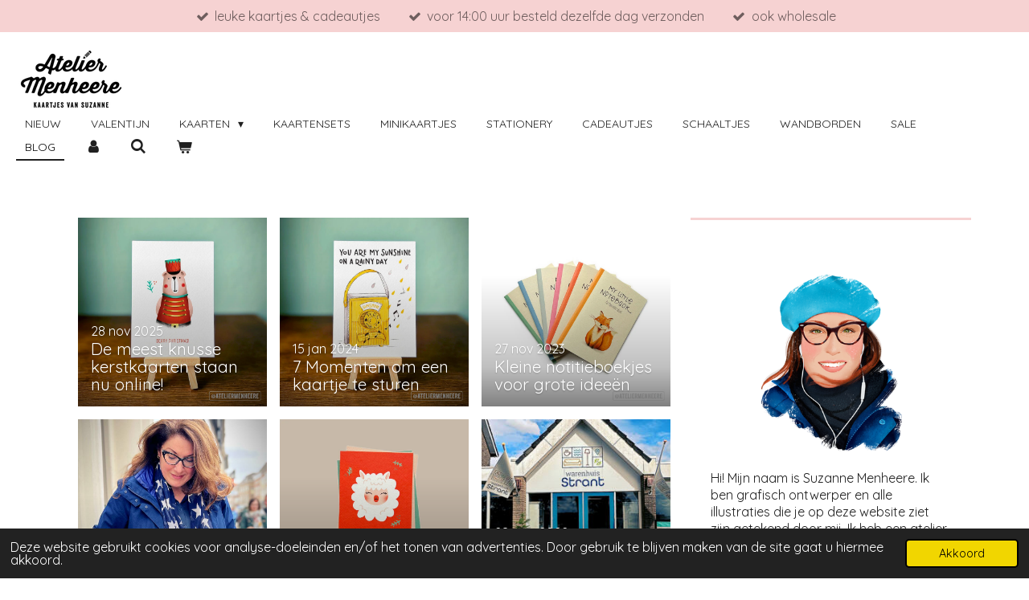

--- FILE ---
content_type: text/html; charset=UTF-8
request_url: https://www.ateliermenheere.com/blog?ep%5B132239954%5D%5Bpage%5D=0
body_size: 20457
content:
<!DOCTYPE html>
<html lang="nl">
    <head>
        <meta http-equiv="Content-Type" content="text/html; charset=utf-8">
        <meta name="viewport" content="width=device-width, initial-scale=1.0, maximum-scale=5.0">
        <meta http-equiv="X-UA-Compatible" content="IE=edge">
        <link rel="canonical" href="https://www.ateliermenheere.com/blog">
        <link rel="sitemap" type="application/xml" href="https://www.ateliermenheere.com/sitemap.xml">
        <meta property="og:title" content="Blog | Atelier Menheere Webshop">
        <meta property="og:url" content="https://www.ateliermenheere.com/blog">
        <base href="https://www.ateliermenheere.com/">
        <meta name="description" property="og:description" content="Weblog Atelier Suzanne Menheere">
                <script nonce="bcf60559233aa53538b27efbad8acccf">
            
            window.JOUWWEB = window.JOUWWEB || {};
            window.JOUWWEB.application = window.JOUWWEB.application || {};
            window.JOUWWEB.application = {"backends":[{"domain":"jouwweb.nl","freeDomain":"jouwweb.site"},{"domain":"webador.com","freeDomain":"webadorsite.com"},{"domain":"webador.de","freeDomain":"webadorsite.com"},{"domain":"webador.fr","freeDomain":"webadorsite.com"},{"domain":"webador.es","freeDomain":"webadorsite.com"},{"domain":"webador.it","freeDomain":"webadorsite.com"},{"domain":"jouwweb.be","freeDomain":"jouwweb.site"},{"domain":"webador.ie","freeDomain":"webadorsite.com"},{"domain":"webador.co.uk","freeDomain":"webadorsite.com"},{"domain":"webador.at","freeDomain":"webadorsite.com"},{"domain":"webador.be","freeDomain":"webadorsite.com"},{"domain":"webador.ch","freeDomain":"webadorsite.com"},{"domain":"webador.ch","freeDomain":"webadorsite.com"},{"domain":"webador.mx","freeDomain":"webadorsite.com"},{"domain":"webador.com","freeDomain":"webadorsite.com"},{"domain":"webador.dk","freeDomain":"webadorsite.com"},{"domain":"webador.se","freeDomain":"webadorsite.com"},{"domain":"webador.no","freeDomain":"webadorsite.com"},{"domain":"webador.fi","freeDomain":"webadorsite.com"},{"domain":"webador.ca","freeDomain":"webadorsite.com"},{"domain":"webador.ca","freeDomain":"webadorsite.com"},{"domain":"webador.pl","freeDomain":"webadorsite.com"},{"domain":"webador.com.au","freeDomain":"webadorsite.com"},{"domain":"webador.nz","freeDomain":"webadorsite.com"}],"editorLocale":"nl-NL","editorTimezone":"Europe\/Amsterdam","editorLanguage":"nl","analytics4TrackingId":"G-E6PZPGE4QM","analyticsDimensions":[],"backendDomain":"www.jouwweb.nl","backendShortDomain":"jouwweb.nl","backendKey":"jouwweb-nl","freeWebsiteDomain":"jouwweb.site","noSsl":false,"build":{"reference":"dabeacf"},"linkHostnames":["www.jouwweb.nl","www.webador.com","www.webador.de","www.webador.fr","www.webador.es","www.webador.it","www.jouwweb.be","www.webador.ie","www.webador.co.uk","www.webador.at","www.webador.be","www.webador.ch","fr.webador.ch","www.webador.mx","es.webador.com","www.webador.dk","www.webador.se","www.webador.no","www.webador.fi","www.webador.ca","fr.webador.ca","www.webador.pl","www.webador.com.au","www.webador.nz"],"assetsUrl":"https:\/\/assets.jwwb.nl","loginUrl":"https:\/\/www.jouwweb.nl\/inloggen","publishUrl":"https:\/\/www.jouwweb.nl\/v2\/website\/1161377\/publish-proxy","adminUserOrIp":false,"pricing":{"plans":{"lite":{"amount":"700","currency":"EUR"},"pro":{"amount":"1200","currency":"EUR"},"business":{"amount":"2400","currency":"EUR"}},"yearlyDiscount":{"price":{"amount":"0","currency":"EUR"},"ratio":0,"percent":"0%","discountPrice":{"amount":"0","currency":"EUR"},"termPricePerMonth":{"amount":"0","currency":"EUR"},"termPricePerYear":{"amount":"0","currency":"EUR"}}},"hcUrl":{"add-product-variants":"https:\/\/help.jouwweb.nl\/hc\/nl\/articles\/28594307773201","basic-vs-advanced-shipping":"https:\/\/help.jouwweb.nl\/hc\/nl\/articles\/28594268794257","html-in-head":"https:\/\/help.jouwweb.nl\/hc\/nl\/articles\/28594336422545","link-domain-name":"https:\/\/help.jouwweb.nl\/hc\/nl\/articles\/28594325307409","optimize-for-mobile":"https:\/\/help.jouwweb.nl\/hc\/nl\/articles\/28594312927121","seo":"https:\/\/help.jouwweb.nl\/hc\/nl\/sections\/28507243966737","transfer-domain-name":"https:\/\/help.jouwweb.nl\/hc\/nl\/articles\/28594325232657","website-not-secure":"https:\/\/help.jouwweb.nl\/hc\/nl\/articles\/28594252935825"}};
            window.JOUWWEB.brand = {"type":"jouwweb","name":"JouwWeb","domain":"JouwWeb.nl","supportEmail":"support@jouwweb.nl"};
                    
                window.JOUWWEB = window.JOUWWEB || {};
                window.JOUWWEB.websiteRendering = {"locale":"nl-NL","timezone":"Europe\/Amsterdam","routes":{"api\/upload\/product-field":"\/_api\/upload\/product-field","checkout\/cart":"\/winkelwagen","payment":"\/bestelling-afronden\/:publicOrderId","payment\/forward":"\/bestelling-afronden\/:publicOrderId\/forward","public-order":"\/bestelling\/:publicOrderId","checkout\/authorize":"\/winkelwagen\/authorize\/:gateway","wishlist":"\/verlanglijst"}};
                                                    window.JOUWWEB.website = {"id":1161377,"locale":"nl-NL","enabled":true,"title":"Atelier Menheere","hasTitle":true,"roleOfLoggedInUser":null,"ownerLocale":"nl-NL","plan":"business","freeWebsiteDomain":"jouwweb.site","backendKey":"jouwweb-nl","currency":"EUR","defaultLocale":"nl-NL","url":"https:\/\/www.ateliermenheere.com\/","homepageSegmentId":4578477,"category":"webshop","isOffline":false,"isPublished":true,"locales":["nl-NL"],"allowed":{"ads":false,"credits":true,"externalLinks":true,"slideshow":true,"customDefaultSlideshow":true,"hostedAlbums":true,"moderators":true,"mailboxQuota":10,"statisticsVisitors":true,"statisticsDetailed":true,"statisticsMonths":-1,"favicon":true,"password":true,"freeDomains":2,"freeMailAccounts":1,"canUseLanguages":false,"fileUpload":true,"legacyFontSize":false,"webshop":true,"products":-1,"imageText":false,"search":true,"audioUpload":true,"videoUpload":5000,"allowDangerousForms":false,"allowHtmlCode":true,"mobileBar":true,"sidebar":true,"poll":false,"allowCustomForms":true,"allowBusinessListing":true,"allowCustomAnalytics":true,"allowAccountingLink":true,"digitalProducts":true,"sitemapElement":false},"mobileBar":{"enabled":true,"theme":"dark","email":{"active":true,"value":"info@ateliermenheere.com"},"location":{"active":false},"phone":{"active":false},"whatsapp":{"active":true,"value":"+31653482761"},"social":{"active":true,"network":"instagram","value":"ateliermenheere"}},"webshop":{"enabled":true,"currency":"EUR","taxEnabled":true,"taxInclusive":true,"vatDisclaimerVisible":false,"orderNotice":"<p>Mocht je een vraag of opmerkingen hebben dan kun je die toevoegen in de laatste stap van je bestelling.<\/p>","orderConfirmation":"<p>Bedankt voor je bestelling! Je ontvangt zo snel mogelijk een berichtje over de afhandeling van je order.<\/p>","freeShipping":true,"freeShippingAmount":"75.00","shippingDisclaimerVisible":false,"pickupAllowed":true,"couponAllowed":true,"detailsPageAvailable":true,"socialMediaVisible":false,"termsPage":4582470,"termsPageUrl":"\/algemene-voorwaarden","extraTerms":null,"pricingVisible":true,"orderButtonVisible":true,"shippingAdvanced":false,"shippingAdvancedBackEnd":false,"soldOutVisible":false,"backInStockNotificationEnabled":true,"canAddProducts":true,"nextOrderNumber":20260002,"allowedServicePoints":[],"sendcloudConfigured":false,"sendcloudFallbackPublicKey":"a3d50033a59b4a598f1d7ce7e72aafdf","taxExemptionAllowed":true,"invoiceComment":null,"emptyCartVisible":true,"minimumOrderPrice":null,"productNumbersEnabled":false,"wishlistEnabled":true,"hideTaxOnCart":false},"isTreatedAsWebshop":true};                            window.JOUWWEB.cart = {"products":[],"coupon":null,"shippingCountryCode":null,"shippingChoice":null,"breakdown":[]};                            window.JOUWWEB.scripts = ["website-rendering\/webshop"];                        window.parent.JOUWWEB.colorPalette = window.JOUWWEB.colorPalette;
        </script>
                <title>Blog | Atelier Menheere Webshop</title>
                                            <link href="https://primary.jwwb.nl/public/q/n/g/temp-thrxaccpygflizuelevu/touch-icon-iphone.png?bust=1570003614" rel="apple-touch-icon" sizes="60x60">                                                <link href="https://primary.jwwb.nl/public/q/n/g/temp-thrxaccpygflizuelevu/touch-icon-ipad.png?bust=1570003614" rel="apple-touch-icon" sizes="76x76">                                                <link href="https://primary.jwwb.nl/public/q/n/g/temp-thrxaccpygflizuelevu/touch-icon-iphone-retina.png?bust=1570003614" rel="apple-touch-icon" sizes="120x120">                                                <link href="https://primary.jwwb.nl/public/q/n/g/temp-thrxaccpygflizuelevu/touch-icon-ipad-retina.png?bust=1570003614" rel="apple-touch-icon" sizes="152x152">                                                <link href="https://primary.jwwb.nl/public/q/n/g/temp-thrxaccpygflizuelevu/favicon.png?bust=1570003614" rel="shortcut icon">                                                <link href="https://primary.jwwb.nl/public/q/n/g/temp-thrxaccpygflizuelevu/favicon.png?bust=1570003614" rel="icon">                                        <meta property="og:image" content="https&#x3A;&#x2F;&#x2F;primary.jwwb.nl&#x2F;public&#x2F;q&#x2F;n&#x2F;g&#x2F;temp-thrxaccpygflizuelevu&#x2F;beary_christmas_01_1200px-high.jpg">
                    <meta property="og:image" content="https&#x3A;&#x2F;&#x2F;primary.jwwb.nl&#x2F;public&#x2F;q&#x2F;n&#x2F;g&#x2F;temp-thrxaccpygflizuelevu&#x2F;sunshine_on_a_rainy_day_03.jpg">
                    <meta property="og:image" content="https&#x3A;&#x2F;&#x2F;primary.jwwb.nl&#x2F;public&#x2F;q&#x2F;n&#x2F;g&#x2F;temp-thrxaccpygflizuelevu&#x2F;lhaycm&#x2F;notebooks_serie_01.jpg">
                    <meta property="og:image" content="https&#x3A;&#x2F;&#x2F;primary.jwwb.nl&#x2F;public&#x2F;q&#x2F;n&#x2F;g&#x2F;temp-thrxaccpygflizuelevu&#x2F;img_4334-high.jpg&#x3F;enable-io&#x3D;true&amp;enable&#x3D;upscale&amp;fit&#x3D;bounds&amp;width&#x3D;1200">
                    <meta property="og:image" content="https&#x3A;&#x2F;&#x2F;primary.jwwb.nl&#x2F;public&#x2F;q&#x2F;n&#x2F;g&#x2F;temp-thrxaccpygflizuelevu&#x2F;img_0911_edit_02-high.jpg">
                    <meta property="og:image" content="https&#x3A;&#x2F;&#x2F;primary.jwwb.nl&#x2F;public&#x2F;q&#x2F;n&#x2F;g&#x2F;temp-thrxaccpygflizuelevu&#x2F;24-06-16_strant_01-standard.jpg">
                    <meta property="og:image" content="https&#x3A;&#x2F;&#x2F;primary.jwwb.nl&#x2F;public&#x2F;q&#x2F;n&#x2F;g&#x2F;temp-thrxaccpygflizuelevu&#x2F;ofb5zi&#x2F;210901_duif_01.jpg&#x3F;enable-io&#x3D;true&amp;enable&#x3D;upscale&amp;fit&#x3D;bounds&amp;width&#x3D;1200">
                    <meta property="og:image" content="https&#x3A;&#x2F;&#x2F;primary.jwwb.nl&#x2F;public&#x2F;q&#x2F;n&#x2F;g&#x2F;temp-thrxaccpygflizuelevu&#x2F;jsjoom&#x2F;wand_02-1.jpg&#x3F;enable-io&#x3D;true&amp;enable&#x3D;upscale&amp;fit&#x3D;bounds&amp;width&#x3D;1200">
                    <meta property="og:image" content="https&#x3A;&#x2F;&#x2F;primary.jwwb.nl&#x2F;public&#x2F;q&#x2F;n&#x2F;g&#x2F;temp-thrxaccpygflizuelevu&#x2F;kioxri&#x2F;vogeltschaaltje_Anthony_03_edit.jpg&#x3F;enable-io&#x3D;true&amp;enable&#x3D;upscale&amp;fit&#x3D;bounds&amp;width&#x3D;1200">
                    <meta property="og:image" content="https&#x3A;&#x2F;&#x2F;primary.jwwb.nl&#x2F;public&#x2F;q&#x2F;n&#x2F;g&#x2F;temp-thrxaccpygflizuelevu&#x2F;minikaartjes_01a-high.jpg">
                    <meta property="og:image" content="https&#x3A;&#x2F;&#x2F;primary.jwwb.nl&#x2F;public&#x2F;q&#x2F;n&#x2F;g&#x2F;temp-thrxaccpygflizuelevu&#x2F;fnwo4p&#x2F;Choco_wikkel_06_LR.jpg">
                    <meta property="og:image" content="https&#x3A;&#x2F;&#x2F;primary.jwwb.nl&#x2F;public&#x2F;q&#x2F;n&#x2F;g&#x2F;temp-thrxaccpygflizuelevu&#x2F;kaartjes_vrij_01_lr-high.png">
                    <meta property="og:image" content="https&#x3A;&#x2F;&#x2F;primary.jwwb.nl&#x2F;public&#x2F;q&#x2F;n&#x2F;g&#x2F;temp-thrxaccpygflizuelevu&#x2F;iDEAL-Payoff-2-klein.gif">
                    <meta property="og:image" content="https&#x3A;&#x2F;&#x2F;primary.jwwb.nl&#x2F;public&#x2F;q&#x2F;n&#x2F;g&#x2F;temp-thrxaccpygflizuelevu&#x2F;emc9uu&#x2F;Suzy_Snow_edit_01.png&#x3F;enable-io&#x3D;true&amp;enable&#x3D;upscale&amp;fit&#x3D;bounds&amp;width&#x3D;1200">
                                    <meta name="twitter:card" content="summary_large_image">
                        <meta property="twitter:image" content="https&#x3A;&#x2F;&#x2F;primary.jwwb.nl&#x2F;public&#x2F;q&#x2F;n&#x2F;g&#x2F;temp-thrxaccpygflizuelevu&#x2F;beary_christmas_01_1200px-high.jpg">
                                                    <meta name="facebook-domain-verification" content="2mune61gun9a572xul9341bwtgwng1">
<meta name="p:domain_verify" content="52f17547d94ed692ed1ca1ea7119fab6">
<meta name="p:domain_verify" content="1bcf834f2b251007caf2c15a94fd66b7">
<meta name="p:domain_verify" content="6e65c3a0f897b16a58238ed707362ca1">
<meta name="keywords" content="leuke kaartjes, brabantse kaartjes, verjaardagskaarten, geboortekaartjes, felicitatiekaarten, wenskaarten, trouwkaarten, kerstkaarten, nieuwjaarskaarten, valentijnskaarten, kaarten met illustraties, kaarten met dieren, quote kaarten, vintage interior, vintage wandborden, decoratieve wandborden, bord aan de muur, bordje aan de wand, bord tompouce, roze tompouce,  handlettering doe het zelf pakket, handlettering startpakket, kadowinkel, giftshop, thuisworkshop handletteren, eierdopjes, theetipjes, vestiingstad grave, broer zus buttons, kraamkado, atelier menheere, suzanne menheere, atelier suzanne menheere, grave">
<meta name="author" content="suzanne menheere">
<meta name="robots" content="index, follow">
<meta name="revisit-after" content="1 days">
<meta property="og:title" content="Leuke kaartjes en bordjes online kopen bij Atelier Menheere">
<meta property="og:description" content="Kaarten en cadeautjes met mooie illustraties voor elke gelegenheid. Milieuvriendelijk en duurzaam. Persoonlijke en snelle service door Suzanne Menheere.">
<meta property="og:url" content="https://www.ateliermenheere.com/">
<meta property="og:locale" content="nl_NL">
<meta property="og:type" content="website">
<meta property="og:site_name" content="ateliermenheere">
<meta name="twitter:title" content="Leuke kaartjes en bordjes online kopen bij Atelier Menheere">
<meta name="twitter:description" content="Kaarten en cadeautjes met mooie illustraties voor elke gelegenheid. Milieuvriendelijk en duurzaam. Persoonlijke en snelle service door Suzanne Menheere.">
<meta name="twitter:card" content="summary">                            <script src="https://plausible.io/js/script.manual.js" nonce="bcf60559233aa53538b27efbad8acccf" data-turbo-track="reload" defer data-domain="shard2.jouwweb.nl"></script>
<link rel="stylesheet" type="text/css" href="https://gfonts.jwwb.nl/css?display=fallback&amp;family=Quicksand%3A400%2C700%2C400italic%2C700italic" nonce="bcf60559233aa53538b27efbad8acccf" data-turbo-track="dynamic">
<script src="https://assets.jwwb.nl/assets/build/website-rendering/nl-NL.js?bust=af8dcdef13a1895089e9" nonce="bcf60559233aa53538b27efbad8acccf" data-turbo-track="reload" defer></script>
<script src="https://assets.jwwb.nl/assets/website-rendering/runtime.cee983c75391f900fb05.js?bust=4ce5de21b577bc4120dd" nonce="bcf60559233aa53538b27efbad8acccf" data-turbo-track="reload" defer></script>
<script src="https://assets.jwwb.nl/assets/website-rendering/812.881ee67943804724d5af.js?bust=78ab7ad7d6392c42d317" nonce="bcf60559233aa53538b27efbad8acccf" data-turbo-track="reload" defer></script>
<script src="https://assets.jwwb.nl/assets/website-rendering/main.5cc2a9179e0462270809.js?bust=47fa63093185ee0400ae" nonce="bcf60559233aa53538b27efbad8acccf" data-turbo-track="reload" defer></script>
<link rel="preload" href="https://assets.jwwb.nl/assets/website-rendering/styles.c611799110a447e67981.css?bust=226f06dc4f39cd5a64cc" as="style">
<link rel="preload" href="https://assets.jwwb.nl/assets/website-rendering/fonts/icons-website-rendering/font/website-rendering.woff2?bust=bd2797014f9452dadc8e" as="font" crossorigin>
<link rel="preconnect" href="https://gfonts.jwwb.nl">
<link rel="stylesheet" type="text/css" href="https://assets.jwwb.nl/assets/website-rendering/styles.c611799110a447e67981.css?bust=226f06dc4f39cd5a64cc" nonce="bcf60559233aa53538b27efbad8acccf" data-turbo-track="dynamic">
<link rel="preconnect" href="https://assets.jwwb.nl">
<link rel="stylesheet" type="text/css" href="https://primary.jwwb.nl/public/q/n/g/temp-thrxaccpygflizuelevu/style.css?bust=1768988568" nonce="bcf60559233aa53538b27efbad8acccf" data-turbo-track="dynamic">    </head>
    <body
        id="top"
        class="jw-is-no-slideshow jw-header-is-image jw-is-segment-page jw-is-frontend jw-is-sidebar jw-is-messagebar jw-is-no-touch-device jw-is-no-mobile"
                                    data-jouwweb-page="8143533"
                                                data-jouwweb-segment-id="8143533"
                                                data-jouwweb-segment-type="page"
                                                data-template-threshold="960"
                                                data-template-name="business-banner&#x7C;gadget"
                            itemscope
        itemtype="https://schema.org/WebPage"
    >
                                    <meta itemprop="url" content="https://www.ateliermenheere.com/blog">
        <a href="#main-content" class="jw-skip-link">
            Ga direct naar de hoofdinhoud        </a>
        <div class="jw-background"></div>
        <div class="jw-body">
            <div class="jw-mobile-menu jw-mobile-is-logo js-mobile-menu">
            <button
            type="button"
            class="jw-mobile-menu__button jw-mobile-toggle"
            aria-label="Open / sluit menu"
        >
            <span class="jw-icon-burger"></span>
        </button>
        <div class="jw-mobile-header jw-mobile-header--image">
        <a            class="jw-mobile-header-content"
                            href="/"
                        >
                            <img class="jw-mobile-logo jw-mobile-logo--landscape" src="https://primary.jwwb.nl/public/q/n/g/temp-thrxaccpygflizuelevu/am_logo_kaartjes_2510-high-2546dz.png?enable-io=true&amp;enable=upscale&amp;height=70" srcset="https://primary.jwwb.nl/public/q/n/g/temp-thrxaccpygflizuelevu/am_logo_kaartjes_2510-high-2546dz.png?enable-io=true&amp;enable=upscale&amp;height=70 1x, https://primary.jwwb.nl/public/q/n/g/temp-thrxaccpygflizuelevu/am_logo_kaartjes_2510-high-2546dz.png?enable-io=true&amp;enable=upscale&amp;height=140&amp;quality=70 2x" alt="Atelier Menheere" title="Atelier Menheere">                                </a>
    </div>

        <a
        href="/winkelwagen"
        class="jw-mobile-menu__button jw-mobile-header-cart"
        aria-label="Bekijk winkelwagen"
    >
        <span class="jw-icon-badge-wrapper">
            <span class="website-rendering-icon-basket" aria-hidden="true"></span>
            <span class="jw-icon-badge hidden" aria-hidden="true"></span>
        </span>
    </a>
    
    </div>
    <div class="jw-mobile-menu-search jw-mobile-menu-search--hidden">
        <form
            action="/zoeken"
            method="get"
            class="jw-mobile-menu-search__box"
        >
            <input
                type="text"
                name="q"
                value=""
                placeholder="Zoeken..."
                class="jw-mobile-menu-search__input"
                aria-label="Zoeken"
            >
            <button type="submit" class="jw-btn jw-btn--style-flat jw-mobile-menu-search__button" aria-label="Zoeken">
                <span class="website-rendering-icon-search" aria-hidden="true"></span>
            </button>
            <button type="button" class="jw-btn jw-btn--style-flat jw-mobile-menu-search__button js-cancel-search" aria-label="Zoekopdracht annuleren">
                <span class="website-rendering-icon-cancel" aria-hidden="true"></span>
            </button>
        </form>
    </div>
            <div class="message-bar message-bar--accent"><div class="message-bar__container"><ul class="message-bar-usps"><li class="message-bar-usps__item"><i class="website-rendering-icon-ok"></i><span>leuke kaartjes &amp; cadeautjes</span></li><li class="message-bar-usps__item"><i class="website-rendering-icon-ok"></i><span>voor 14:00 uur besteld dezelfde dag verzonden</span></li><li class="message-bar-usps__item"><i class="website-rendering-icon-ok"></i><span>ook wholesale</span></li></ul></div></div><script nonce="bcf60559233aa53538b27efbad8acccf">
    JOUWWEB.templateConfig = {
        header: {
            mobileSelector: '.jw-mobile-menu',
            updatePusher: function (headerHeight, state) {
                $('.jw-menu-clone').css('top', headerHeight);
            },
        },
    };
</script>
<header class="header-wrap js-topbar-content-container">
    <div class="header">
        <div class="jw-header-logo">
            <div
    id="jw-header-image-container"
    class="jw-header jw-header-image jw-header-image-toggle"
    style="flex-basis: 137px; max-width: 137px; flex-shrink: 1;"
>
            <a href="/">
        <img id="jw-header-image" data-image-id="191142226" srcset="https://primary.jwwb.nl/public/q/n/g/temp-thrxaccpygflizuelevu/am_logo_kaartjes_2510-high-2546dz.png?enable-io=true&amp;width=137 137w, https://primary.jwwb.nl/public/q/n/g/temp-thrxaccpygflizuelevu/am_logo_kaartjes_2510-high-2546dz.png?enable-io=true&amp;width=274 274w" class="jw-header-image" title="Atelier Menheere" style="max-height: 80px;" sizes="137px" width="137" height="80" intrinsicsize="137.00 x 80.00" alt="Atelier Menheere">                </a>
    </div>
        <div
    class="jw-header jw-header-title-container jw-header-text jw-header-text-toggle"
    data-stylable="true"
>
    <a        id="jw-header-title"
        class="jw-header-title"
                    href="/"
            >
        <span style="display: inline-block; font-size: 30px;"><span style="display: inline-block; font-size: 30px;"> <span style="font-size: 85%;"> Atelier Menheere</span> </span></span>    </a>
</div>
</div>
    </div>
    <nav class="menu jw-menu-copy">
        <ul
    id="jw-menu"
    class="jw-menu jw-menu-horizontal"
            >
            <li
    class="jw-menu-item"
>
        <a        class="jw-menu-link"
        href="/nieuw"                                            data-page-link-id="31023730"
                            >
                <span class="">
            Nieuw        </span>
            </a>
                </li>
            <li
    class="jw-menu-item"
>
        <a        class="jw-menu-link"
        href="/valentijn"                                            data-page-link-id="4940971"
                            >
                <span class="">
            Valentijn        </span>
            </a>
                </li>
            <li
    class="jw-menu-item jw-menu-has-submenu"
>
        <a        class="jw-menu-link"
        href="/kaarten"                                            data-page-link-id="4611239"
                            >
                <span class="">
            Kaarten        </span>
                    <span class="jw-arrow jw-arrow-toplevel"></span>
            </a>
                    <ul
            class="jw-submenu"
                    >
                            <li
    class="jw-menu-item"
>
        <a        class="jw-menu-link"
        href="/kaarten/bedankt"                                            data-page-link-id="21524752"
                            >
                <span class="">
            Bedankt        </span>
            </a>
                </li>
                            <li
    class="jw-menu-item"
>
        <a        class="jw-menu-link"
        href="/kaarten/brabant"                                            data-page-link-id="6148002"
                            >
                <span class="">
            Brabant        </span>
            </a>
                </li>
                            <li
    class="jw-menu-item"
>
        <a        class="jw-menu-link"
        href="/kaarten/dieren"                                            data-page-link-id="23636963"
                            >
                <span class="">
            Dieren        </span>
            </a>
                </li>
                            <li
    class="jw-menu-item"
>
        <a        class="jw-menu-link"
        href="/kaarten/condoleance"                                            data-page-link-id="12504491"
                            >
                <span class="">
            Condoleance        </span>
            </a>
                </li>
                            <li
    class="jw-menu-item"
>
        <a        class="jw-menu-link"
        href="/kaarten/bloemen"                                            data-page-link-id="23658118"
                            >
                <span class="">
            Bloemen        </span>
            </a>
                </li>
                            <li
    class="jw-menu-item"
>
        <a        class="jw-menu-link"
        href="/kaarten/geboorte"                                            data-page-link-id="7293615"
                            >
                <span class="">
            Geboorte        </span>
            </a>
                </li>
                            <li
    class="jw-menu-item"
>
        <a        class="jw-menu-link"
        href="/kaarten/geslaagd-1"                                            data-page-link-id="28413242"
                            >
                <span class="">
            Geslaagd        </span>
            </a>
                </li>
                            <li
    class="jw-menu-item"
>
        <a        class="jw-menu-link"
        href="/kaarten/quotes"                                            data-page-link-id="31114215"
                            >
                <span class="">
            Quotes        </span>
            </a>
                </li>
                            <li
    class="jw-menu-item"
>
        <a        class="jw-menu-link"
        href="/kaarten/sterkte"                                            data-page-link-id="6148138"
                            >
                <span class="">
            Sterkte        </span>
            </a>
                </li>
                            <li
    class="jw-menu-item"
>
        <a        class="jw-menu-link"
        href="/kaarten/verjaardag"                                            data-page-link-id="6147889"
                            >
                <span class="">
            Verjaardag        </span>
            </a>
                </li>
                            <li
    class="jw-menu-item"
>
        <a        class="jw-menu-link"
        href="/kaarten/zomaar"                                            data-page-link-id="6153755"
                            >
                <span class="">
            Zomaar        </span>
            </a>
                </li>
                    </ul>
        </li>
            <li
    class="jw-menu-item"
>
        <a        class="jw-menu-link"
        href="/kaartensets"                                            data-page-link-id="6153232"
                            >
                <span class="">
            Kaartensets        </span>
            </a>
                </li>
            <li
    class="jw-menu-item"
>
        <a        class="jw-menu-link"
        href="/minikaartjes"                                            data-page-link-id="4675072"
                            >
                <span class="">
            Minikaartjes        </span>
            </a>
                </li>
            <li
    class="jw-menu-item"
>
        <a        class="jw-menu-link"
        href="/stationery"                                            data-page-link-id="21790725"
                            >
                <span class="">
            Stationery        </span>
            </a>
                </li>
            <li
    class="jw-menu-item"
>
        <a        class="jw-menu-link"
        href="/cadeautjes"                                            data-page-link-id="31080526"
                            >
                <span class="">
            Cadeautjes        </span>
            </a>
                </li>
            <li
    class="jw-menu-item"
>
        <a        class="jw-menu-link"
        href="/schaaltjes"                                            data-page-link-id="4620362"
                            >
                <span class="">
            Schaaltjes        </span>
            </a>
                </li>
            <li
    class="jw-menu-item"
>
        <a        class="jw-menu-link"
        href="/wandborden"                                            data-page-link-id="14769854"
                            >
                <span class="">
            Wandborden        </span>
            </a>
                </li>
            <li
    class="jw-menu-item"
>
        <a        class="jw-menu-link"
        href="/sale"                                            data-page-link-id="8060791"
                            >
                <span class="">
            Sale        </span>
            </a>
                </li>
            <li
    class="jw-menu-item jw-menu-is-active"
>
        <a        class="jw-menu-link js-active-menu-item"
        href="/blog"                                            data-page-link-id="8143533"
                            >
                <span class="">
            Blog        </span>
            </a>
                </li>
            <li
    class="jw-menu-item"
>
        <a        class="jw-menu-link jw-menu-link--icon"
        href="/account"                                                            title="Account"
            >
                                <span class="website-rendering-icon-user"></span>
                            <span class="hidden-desktop-horizontal-menu">
            Account        </span>
            </a>
                </li>
            <li
    class="jw-menu-item jw-menu-search-item"
>
        <button        class="jw-menu-link jw-menu-link--icon jw-text-button"
                                                                    title="Zoeken"
            >
                                <span class="website-rendering-icon-search"></span>
                            <span class="hidden-desktop-horizontal-menu">
            Zoeken        </span>
            </button>
                
            <div class="jw-popover-container jw-popover-container--inline is-hidden">
                <div class="jw-popover-backdrop"></div>
                <div class="jw-popover">
                    <div class="jw-popover__arrow"></div>
                    <div class="jw-popover__content jw-section-white">
                        <form  class="jw-search" action="/zoeken" method="get">
                            
                            <input class="jw-search__input" type="text" name="q" value="" placeholder="Zoeken..." aria-label="Zoeken" >
                            <button class="jw-search__submit" type="submit" aria-label="Zoeken">
                                <span class="website-rendering-icon-search" aria-hidden="true"></span>
                            </button>
                        </form>
                    </div>
                </div>
            </div>
                        </li>
            <li
    class="jw-menu-item jw-menu-wishlist-item js-menu-wishlist-item jw-menu-wishlist-item--hidden"
>
        <a        class="jw-menu-link jw-menu-link--icon"
        href="/verlanglijst"                                                            title="Verlanglijst"
            >
                                    <span class="jw-icon-badge-wrapper">
                        <span class="website-rendering-icon-heart"></span>
                                            <span class="jw-icon-badge hidden">
                    0                </span>
                            <span class="hidden-desktop-horizontal-menu">
            Verlanglijst        </span>
            </a>
                </li>
            <li
    class="jw-menu-item js-menu-cart-item "
>
        <a        class="jw-menu-link jw-menu-link--icon"
        href="/winkelwagen"                                                            title="Winkelwagen"
            >
                                    <span class="jw-icon-badge-wrapper">
                        <span class="website-rendering-icon-basket"></span>
                                            <span class="jw-icon-badge hidden">
                    0                </span>
                            <span class="hidden-desktop-horizontal-menu">
            Winkelwagen        </span>
            </a>
                </li>
    
    </ul>

    <script nonce="bcf60559233aa53538b27efbad8acccf" id="jw-mobile-menu-template" type="text/template">
        <ul id="jw-menu" class="jw-menu jw-menu-horizontal jw-menu-spacing--mobile-bar">
                            <li
    class="jw-menu-item jw-menu-search-item"
>
                
                 <li class="jw-menu-item jw-mobile-menu-search-item">
                    <form class="jw-search" action="/zoeken" method="get">
                        <input class="jw-search__input" type="text" name="q" value="" placeholder="Zoeken..." aria-label="Zoeken">
                        <button class="jw-search__submit" type="submit" aria-label="Zoeken">
                            <span class="website-rendering-icon-search" aria-hidden="true"></span>
                        </button>
                    </form>
                </li>
                        </li>
                            <li
    class="jw-menu-item"
>
        <a        class="jw-menu-link"
        href="/nieuw"                                            data-page-link-id="31023730"
                            >
                <span class="">
            Nieuw        </span>
            </a>
                </li>
                            <li
    class="jw-menu-item"
>
        <a        class="jw-menu-link"
        href="/valentijn"                                            data-page-link-id="4940971"
                            >
                <span class="">
            Valentijn        </span>
            </a>
                </li>
                            <li
    class="jw-menu-item jw-menu-has-submenu"
>
        <a        class="jw-menu-link"
        href="/kaarten"                                            data-page-link-id="4611239"
                            >
                <span class="">
            Kaarten        </span>
                    <span class="jw-arrow jw-arrow-toplevel"></span>
            </a>
                    <ul
            class="jw-submenu"
                    >
                            <li
    class="jw-menu-item"
>
        <a        class="jw-menu-link"
        href="/kaarten/bedankt"                                            data-page-link-id="21524752"
                            >
                <span class="">
            Bedankt        </span>
            </a>
                </li>
                            <li
    class="jw-menu-item"
>
        <a        class="jw-menu-link"
        href="/kaarten/brabant"                                            data-page-link-id="6148002"
                            >
                <span class="">
            Brabant        </span>
            </a>
                </li>
                            <li
    class="jw-menu-item"
>
        <a        class="jw-menu-link"
        href="/kaarten/dieren"                                            data-page-link-id="23636963"
                            >
                <span class="">
            Dieren        </span>
            </a>
                </li>
                            <li
    class="jw-menu-item"
>
        <a        class="jw-menu-link"
        href="/kaarten/condoleance"                                            data-page-link-id="12504491"
                            >
                <span class="">
            Condoleance        </span>
            </a>
                </li>
                            <li
    class="jw-menu-item"
>
        <a        class="jw-menu-link"
        href="/kaarten/bloemen"                                            data-page-link-id="23658118"
                            >
                <span class="">
            Bloemen        </span>
            </a>
                </li>
                            <li
    class="jw-menu-item"
>
        <a        class="jw-menu-link"
        href="/kaarten/geboorte"                                            data-page-link-id="7293615"
                            >
                <span class="">
            Geboorte        </span>
            </a>
                </li>
                            <li
    class="jw-menu-item"
>
        <a        class="jw-menu-link"
        href="/kaarten/geslaagd-1"                                            data-page-link-id="28413242"
                            >
                <span class="">
            Geslaagd        </span>
            </a>
                </li>
                            <li
    class="jw-menu-item"
>
        <a        class="jw-menu-link"
        href="/kaarten/quotes"                                            data-page-link-id="31114215"
                            >
                <span class="">
            Quotes        </span>
            </a>
                </li>
                            <li
    class="jw-menu-item"
>
        <a        class="jw-menu-link"
        href="/kaarten/sterkte"                                            data-page-link-id="6148138"
                            >
                <span class="">
            Sterkte        </span>
            </a>
                </li>
                            <li
    class="jw-menu-item"
>
        <a        class="jw-menu-link"
        href="/kaarten/verjaardag"                                            data-page-link-id="6147889"
                            >
                <span class="">
            Verjaardag        </span>
            </a>
                </li>
                            <li
    class="jw-menu-item"
>
        <a        class="jw-menu-link"
        href="/kaarten/zomaar"                                            data-page-link-id="6153755"
                            >
                <span class="">
            Zomaar        </span>
            </a>
                </li>
                    </ul>
        </li>
                            <li
    class="jw-menu-item"
>
        <a        class="jw-menu-link"
        href="/kaartensets"                                            data-page-link-id="6153232"
                            >
                <span class="">
            Kaartensets        </span>
            </a>
                </li>
                            <li
    class="jw-menu-item"
>
        <a        class="jw-menu-link"
        href="/minikaartjes"                                            data-page-link-id="4675072"
                            >
                <span class="">
            Minikaartjes        </span>
            </a>
                </li>
                            <li
    class="jw-menu-item"
>
        <a        class="jw-menu-link"
        href="/stationery"                                            data-page-link-id="21790725"
                            >
                <span class="">
            Stationery        </span>
            </a>
                </li>
                            <li
    class="jw-menu-item"
>
        <a        class="jw-menu-link"
        href="/cadeautjes"                                            data-page-link-id="31080526"
                            >
                <span class="">
            Cadeautjes        </span>
            </a>
                </li>
                            <li
    class="jw-menu-item"
>
        <a        class="jw-menu-link"
        href="/schaaltjes"                                            data-page-link-id="4620362"
                            >
                <span class="">
            Schaaltjes        </span>
            </a>
                </li>
                            <li
    class="jw-menu-item"
>
        <a        class="jw-menu-link"
        href="/wandborden"                                            data-page-link-id="14769854"
                            >
                <span class="">
            Wandborden        </span>
            </a>
                </li>
                            <li
    class="jw-menu-item"
>
        <a        class="jw-menu-link"
        href="/sale"                                            data-page-link-id="8060791"
                            >
                <span class="">
            Sale        </span>
            </a>
                </li>
                            <li
    class="jw-menu-item jw-menu-is-active"
>
        <a        class="jw-menu-link js-active-menu-item"
        href="/blog"                                            data-page-link-id="8143533"
                            >
                <span class="">
            Blog        </span>
            </a>
                </li>
                            <li
    class="jw-menu-item"
>
        <a        class="jw-menu-link jw-menu-link--icon"
        href="/account"                                                            title="Account"
            >
                                <span class="website-rendering-icon-user"></span>
                            <span class="hidden-desktop-horizontal-menu">
            Account        </span>
            </a>
                </li>
                            <li
    class="jw-menu-item jw-menu-wishlist-item js-menu-wishlist-item jw-menu-wishlist-item--hidden"
>
        <a        class="jw-menu-link jw-menu-link--icon"
        href="/verlanglijst"                                                            title="Verlanglijst"
            >
                                    <span class="jw-icon-badge-wrapper">
                        <span class="website-rendering-icon-heart"></span>
                                            <span class="jw-icon-badge hidden">
                    0                </span>
                            <span class="hidden-desktop-horizontal-menu">
            Verlanglijst        </span>
            </a>
                </li>
            
                    </ul>
    </script>
    </nav>
</header>
<div class="main-content">
    
<main id="main-content" class="block-content">
    <div data-section-name="content" class="jw-section jw-section-content jw-responsive">
        <div
    id="jw-element-132239946"
    data-jw-element-id="132239946"
        class="jw-tree-node jw-element jw-strip-root jw-tree-container jw-responsive jw-node-is-first-child jw-node-is-last-child"
>
    <div
    id="jw-element-344222409"
    data-jw-element-id="344222409"
        class="jw-tree-node jw-element jw-strip jw-tree-container jw-responsive jw-strip--default jw-strip--style-color jw-strip--color-default jw-strip--padding-both jw-node-is-first-child jw-strip--primary jw-node-is-last-child"
>
    <div class="jw-strip__content-container"><div class="jw-strip__content jw-responsive">
                    <div
    id="jw-element-132239954"
    data-jw-element-id="132239954"
        class="jw-tree-node jw-element jw-news jw-node-is-first-child"
>
    <div class="jw-element-loader">
    <span class="jw-spinner"></span>
</div>
<div class="jw-element-news-content">
            
<style>
    </style>


<div class="jw-news-posts jw-news-posts--grid">
                                    
        
<article class="jw-news-post jw-news-post--lead-short jw-news-post--has-image jw-news-post--more-link-visible">
    <a
        data-segment-type="post"
        data-segment-id="2890026"
        class="js-jouwweb-segment jw-news-post__block-link"
        href="/blog/2890026_de-meest-knusse-kerstkaarten-staan-nu-online"
    ></a>

            <a
            data-segment-type="post"
            data-segment-id="2890026"
            class="js-jouwweb-segment jw-news-post__image jw-news-post__image--size-large jw-news-post__image--cropped"
            href="/blog/2890026_de-meest-knusse-kerstkaarten-staan-nu-online"
        >
                        <div style="background-image: url(https://primary.jwwb.nl/public/q/n/g/temp-thrxaccpygflizuelevu/beary_christmas_01_1200px-standard.jpg); padding-bottom: 100%" role="img"></div>
        </a>
    
    <header class="jw-news-post__header">
        <h2 class="jw-news-post__title">
            <a
                data-segment-type="post"
                data-segment-id="2890026"
                class="jw-news-color-heading js-jouwweb-segment"
                href="/blog/2890026_de-meest-knusse-kerstkaarten-staan-nu-online"
            >
                
                De meest knusse kerstkaarten staan nu online!            </a>
        </h2>
                    <p class="jw-news-post__meta">
                                    <span class="jw-news-date">28 nov 2025</span>
                                            </p>
            </header>

            <div class="jw-news-post__lead jw-news-post__lead--short">
            <p>Mijn kerstkaarten collectie van 2025 staat al even online en ik ben er stiekem een beetje verliefd op. Dit jaar heb ik gekozen voor schattige illustraties, warme kleuren en een extra knus kerstgevoel.</p>
        </div>
    
    
    
    <a
        data-segment-type="post"
        data-segment-id="2890026"
        class="jw-news-post__more jw-news-color-heading js-jouwweb-segment"
        href="/blog/2890026_de-meest-knusse-kerstkaarten-staan-nu-online"
    >
        Lees meer &raquo;
    </a>
</article>
                                        
        
<article class="jw-news-post jw-news-post--lead-short jw-news-post--has-image jw-news-post--more-link-visible">
    <a
        data-segment-type="post"
        data-segment-id="2769299"
        class="js-jouwweb-segment jw-news-post__block-link"
        href="/blog/2769299_7-momenten-om-een-kaartje-te-sturen"
    ></a>

            <a
            data-segment-type="post"
            data-segment-id="2769299"
            class="js-jouwweb-segment jw-news-post__image jw-news-post__image--size-large jw-news-post__image--cropped"
            href="/blog/2769299_7-momenten-om-een-kaartje-te-sturen"
        >
                        <div style="background-image: url(https://primary.jwwb.nl/public/q/n/g/temp-thrxaccpygflizuelevu/sunshine_on_a_rainy_day_03.jpg); padding-bottom: 100%" role="img"></div>
        </a>
    
    <header class="jw-news-post__header">
        <h2 class="jw-news-post__title">
            <a
                data-segment-type="post"
                data-segment-id="2769299"
                class="jw-news-color-heading js-jouwweb-segment"
                href="/blog/2769299_7-momenten-om-een-kaartje-te-sturen"
            >
                
                7 Momenten om een kaartje te sturen            </a>
        </h2>
                    <p class="jw-news-post__meta">
                                    <span class="jw-news-date">15 jan 2024</span>
                                            </p>
            </header>

            <div class="jw-news-post__lead jw-news-post__lead--short">
            <p>Verjaardagen, verhuizing, geboorte, kerst… de bekende dagen om kaartjes te verzenden kennen we allemaal. Maar juist op onverwachte momenten is een kaartje écht een verrassing. Niet voor niets is de slogan die de voorloper van PostNL (PTT Post) in 1983 lanceerde al jaren een begrip: kleine moeite, groot gebaar. Hier zijn 7 momenten waarop je iemand een kaartje kunt sturen.</p>
        </div>
    
    
    
    <a
        data-segment-type="post"
        data-segment-id="2769299"
        class="jw-news-post__more jw-news-color-heading js-jouwweb-segment"
        href="/blog/2769299_7-momenten-om-een-kaartje-te-sturen"
    >
        Lees meer &raquo;
    </a>
</article>
                                        
        
<article class="jw-news-post jw-news-post--lead-short jw-news-post--has-image jw-news-post--more-link-visible">
    <a
        data-segment-type="post"
        data-segment-id="2780743"
        class="js-jouwweb-segment jw-news-post__block-link"
        href="/blog/2780743_kleine-notitieboekjes-voor-grote-ideeen"
    ></a>

            <a
            data-segment-type="post"
            data-segment-id="2780743"
            class="js-jouwweb-segment jw-news-post__image jw-news-post__image--size-large jw-news-post__image--cropped"
            href="/blog/2780743_kleine-notitieboekjes-voor-grote-ideeen"
        >
                        <div style="background-image: url(https://primary.jwwb.nl/public/q/n/g/temp-thrxaccpygflizuelevu/notebooks_serie_01.jpg); padding-bottom: 100%" role="img"></div>
        </a>
    
    <header class="jw-news-post__header">
        <h2 class="jw-news-post__title">
            <a
                data-segment-type="post"
                data-segment-id="2780743"
                class="jw-news-color-heading js-jouwweb-segment"
                href="/blog/2780743_kleine-notitieboekjes-voor-grote-ideeen"
            >
                
                Kleine notitieboekjes voor grote ideeën             </a>
        </h2>
                    <p class="jw-news-post__meta">
                                    <span class="jw-news-date">27 nov 2023</span>
                                            </p>
            </header>

            <div class="jw-news-post__lead jw-news-post__lead--short">
            <p>Ik ben dol op notitieboekjes. Er zit er altijd wel eentje in mijn tas, want je weet nooit wanneer een idee opduikt. Of het nu een inspirerende quote is, een tekeningetje, een recept of gewoon een gedachte die ik niet wil vergeten, alles krijgt een plekje op papier. </p>
        </div>
    
    
    
    <a
        data-segment-type="post"
        data-segment-id="2780743"
        class="jw-news-post__more jw-news-color-heading js-jouwweb-segment"
        href="/blog/2780743_kleine-notitieboekjes-voor-grote-ideeen"
    >
        Lees meer &raquo;
    </a>
</article>
                                        
        
<article class="jw-news-post jw-news-post--lead-short jw-news-post--has-image jw-news-post--more-link-visible">
    <a
        data-segment-type="post"
        data-segment-id="2695794"
        class="js-jouwweb-segment jw-news-post__block-link"
        href="/blog/2695794_liefde-voor-letters"
    ></a>

            <a
            data-segment-type="post"
            data-segment-id="2695794"
            class="js-jouwweb-segment jw-news-post__image jw-news-post__image--size-large jw-news-post__image--cropped"
            href="/blog/2695794_liefde-voor-letters"
        >
                        <div style="background-image: url(https://primary.jwwb.nl/public/q/n/g/temp-thrxaccpygflizuelevu/img_4334-standard.jpg); padding-bottom: 125.03128911139%" role="img"></div>
        </a>
    
    <header class="jw-news-post__header">
        <h2 class="jw-news-post__title">
            <a
                data-segment-type="post"
                data-segment-id="2695794"
                class="jw-news-color-heading js-jouwweb-segment"
                href="/blog/2695794_liefde-voor-letters"
            >
                
                Liefde voor letters            </a>
        </h2>
                    <p class="jw-news-post__meta">
                                    <span class="jw-news-date">29 apr 2023</span>
                                            </p>
            </header>

            <div class="jw-news-post__lead jw-news-post__lead--short">
            <p>Wie mij al een tijdje volgt weet dat ik jaren geleden veel met handlettering bezig was. Dit had ik rond 2016 weer opgepakt nadat ik als tiener een lange periode veel teksten kalligrafeerde.</p>
        </div>
    
    
    
    <a
        data-segment-type="post"
        data-segment-id="2695794"
        class="jw-news-post__more jw-news-color-heading js-jouwweb-segment"
        href="/blog/2695794_liefde-voor-letters"
    >
        Lees meer &raquo;
    </a>
</article>
                                        
        
<article class="jw-news-post jw-news-post--lead-short jw-news-post--has-image jw-news-post--more-link-visible">
    <a
        data-segment-type="post"
        data-segment-id="2695713"
        class="js-jouwweb-segment jw-news-post__block-link"
        href="/blog/2695713_de-kerstpret-kan-beginnen"
    ></a>

            <a
            data-segment-type="post"
            data-segment-id="2695713"
            class="js-jouwweb-segment jw-news-post__image jw-news-post__image--size-large jw-news-post__image--cropped"
            href="/blog/2695713_de-kerstpret-kan-beginnen"
        >
                        <div style="background-image: url(https://primary.jwwb.nl/public/q/n/g/temp-thrxaccpygflizuelevu/img_0911_edit_02-standard.jpg); padding-bottom: 100%" role="img"></div>
        </a>
    
    <header class="jw-news-post__header">
        <h2 class="jw-news-post__title">
            <a
                data-segment-type="post"
                data-segment-id="2695713"
                class="jw-news-color-heading js-jouwweb-segment"
                href="/blog/2695713_de-kerstpret-kan-beginnen"
            >
                
                De kerstpret kan beginnen!            </a>
        </h2>
                    <p class="jw-news-post__meta">
                                    <span class="jw-news-date">10 okt 2022</span>
                                            </p>
            </header>

            <div class="jw-news-post__lead jw-news-post__lead--short">
            <p>Misschien voelt het nog een beetje vroeg… maar hé, de pepernoten liggen al weken in de winkelschappen (sommige zelfs maanden 😉). Dan valt het met die kerstkaarten toch reuze mee?</p>
        </div>
    
    
    
    <a
        data-segment-type="post"
        data-segment-id="2695713"
        class="jw-news-post__more jw-news-color-heading js-jouwweb-segment"
        href="/blog/2695713_de-kerstpret-kan-beginnen"
    >
        Lees meer &raquo;
    </a>
</article>
                                        
        
<article class="jw-news-post jw-news-post--lead-short jw-news-post--has-image jw-news-post--more-link-visible">
    <a
        data-segment-type="post"
        data-segment-id="1874613"
        class="js-jouwweb-segment jw-news-post__block-link"
        href="/blog/1874613_warenhuis-strant-600-m2-met-vintage-juweeltjes"
    ></a>

            <a
            data-segment-type="post"
            data-segment-id="1874613"
            class="js-jouwweb-segment jw-news-post__image jw-news-post__image--size-large jw-news-post__image--cropped"
            href="/blog/1874613_warenhuis-strant-600-m2-met-vintage-juweeltjes"
        >
                        <div style="background-image: url(https://primary.jwwb.nl/public/q/n/g/temp-thrxaccpygflizuelevu/24-06-16_strant_01-standard.jpg); padding-bottom: 33.458646616541%" role="img"></div>
        </a>
    
    <header class="jw-news-post__header">
        <h2 class="jw-news-post__title">
            <a
                data-segment-type="post"
                data-segment-id="1874613"
                class="jw-news-color-heading js-jouwweb-segment"
                href="/blog/1874613_warenhuis-strant-600-m2-met-vintage-juweeltjes"
            >
                
                Warenhuis Strant: 600 m2 met vintage juweeltjes            </a>
        </h2>
                    <p class="jw-news-post__meta">
                                    <span class="jw-news-date">28 aug 2022</span>
                                            </p>
            </header>

            <div class="jw-news-post__lead jw-news-post__lead--short">
            <p>Mijn shop-in-shop bij Warenhuis Strant in Haren (NB) is alweer een tijdje geopend. In het begin verkocht ik er alleen wandborden maar inmiddels is ook een groot deel van mijn collectie ansichtkaarten hier te vinden!</p>
        </div>
    
    
    
    <a
        data-segment-type="post"
        data-segment-id="1874613"
        class="jw-news-post__more jw-news-color-heading js-jouwweb-segment"
        href="/blog/1874613_warenhuis-strant-600-m2-met-vintage-juweeltjes"
    >
        Lees meer &raquo;
    </a>
</article>
                                        
        
<article class="jw-news-post jw-news-post--lead-short jw-news-post--has-image jw-news-post--more-link-visible">
    <a
        data-segment-type="post"
        data-segment-id="730879"
        class="js-jouwweb-segment jw-news-post__block-link"
        href="/blog/730879_van-wandbord-tot-herinnering-met-een-gouden-randje"
    ></a>

            <a
            data-segment-type="post"
            data-segment-id="730879"
            class="js-jouwweb-segment jw-news-post__image jw-news-post__image--size-large jw-news-post__image--cropped"
            href="/blog/730879_van-wandbord-tot-herinnering-met-een-gouden-randje"
        >
                        <div style="background-image: url(https://primary.jwwb.nl/public/q/n/g/temp-thrxaccpygflizuelevu/210901_duif_01.jpg); padding-bottom: 33.458646616541%" role="img"></div>
        </a>
    
    <header class="jw-news-post__header">
        <h2 class="jw-news-post__title">
            <a
                data-segment-type="post"
                data-segment-id="730879"
                class="jw-news-color-heading js-jouwweb-segment"
                href="/blog/730879_van-wandbord-tot-herinnering-met-een-gouden-randje"
            >
                
                Van wandbord tot herinnering met een gouden randje            </a>
        </h2>
                    <p class="jw-news-post__meta">
                                    <span class="jw-news-date">1 sep 2021</span>
                                            </p>
            </header>

            <div class="jw-news-post__lead jw-news-post__lead--short">
            <p>Voor mijn wandborden ben ik altijd op zoek naar vintage servies. Ik loop nooit een kringloopwinkel voorbij zonder even binnen te kijken en ook op marktplaats heb ik al heel wat mooie pareltjes gevonden. Vaak blijkt het dan om een servies uit een erfenis te gaan wat een beetje staat te verstoffen in de kast.</p>
        </div>
    
    
    
    <a
        data-segment-type="post"
        data-segment-id="730879"
        class="jw-news-post__more jw-news-color-heading js-jouwweb-segment"
        href="/blog/730879_van-wandbord-tot-herinnering-met-een-gouden-randje"
    >
        Lees meer &raquo;
    </a>
</article>
                                        
        
<article class="jw-news-post jw-news-post--lead-short jw-news-post--has-image jw-news-post--more-link-visible">
    <a
        data-segment-type="post"
        data-segment-id="730880"
        class="js-jouwweb-segment jw-news-post__block-link"
        href="/blog/730880_green-up-het-duurzame-warenhuis-in-utrecht"
    ></a>

            <a
            data-segment-type="post"
            data-segment-id="730880"
            class="js-jouwweb-segment jw-news-post__image jw-news-post__image--size-large jw-news-post__image--cropped"
            href="/blog/730880_green-up-het-duurzame-warenhuis-in-utrecht"
        >
                        <div style="background-image: url(https://primary.jwwb.nl/public/q/n/g/temp-thrxaccpygflizuelevu/wand_02-1.jpg); padding-bottom: 33.458646616541%" role="img"></div>
        </a>
    
    <header class="jw-news-post__header">
        <h2 class="jw-news-post__title">
            <a
                data-segment-type="post"
                data-segment-id="730880"
                class="jw-news-color-heading js-jouwweb-segment"
                href="/blog/730880_green-up-het-duurzame-warenhuis-in-utrecht"
            >
                
                Green Up! Hét duurzame warenhuis in Utrecht            </a>
        </h2>
                    <p class="jw-news-post__meta">
                                    <span class="jw-news-date">4 aug 2021</span>
                                            </p>
            </header>

            <div class="jw-news-post__lead jw-news-post__lead--short">
            <p>Eind deze week gaat hét duurzame warenhuis van Nederland open: Green Up Warenhuis. De plek voor duurzame producten, kleding en (gerecyclede) meubels. In de kelder van dit groene warenhuis vind je naast heel veel leuke merken ook mijn shop-in-shop met vintage wandborden. </p>
        </div>
    
    
    
    <a
        data-segment-type="post"
        data-segment-id="730880"
        class="jw-news-post__more jw-news-color-heading js-jouwweb-segment"
        href="/blog/730880_green-up-het-duurzame-warenhuis-in-utrecht"
    >
        Lees meer &raquo;
    </a>
</article>
                                        
        
<article class="jw-news-post jw-news-post--lead-short jw-news-post--has-image jw-news-post--more-link-visible">
    <a
        data-segment-type="post"
        data-segment-id="2777312"
        class="js-jouwweb-segment jw-news-post__block-link"
        href="/blog/2777312_een-ei-hoort-erbij-zeker-bij-deze-minischaaltjes"
    ></a>

            <a
            data-segment-type="post"
            data-segment-id="2777312"
            class="js-jouwweb-segment jw-news-post__image jw-news-post__image--size-large jw-news-post__image--cropped"
            href="/blog/2777312_een-ei-hoort-erbij-zeker-bij-deze-minischaaltjes"
        >
                        <div style="background-image: url(https://primary.jwwb.nl/public/q/n/g/temp-thrxaccpygflizuelevu/vogeltschaaltje_Anthony_03_edit.jpg); padding-bottom: 100%" role="img"></div>
        </a>
    
    <header class="jw-news-post__header">
        <h2 class="jw-news-post__title">
            <a
                data-segment-type="post"
                data-segment-id="2777312"
                class="jw-news-color-heading js-jouwweb-segment"
                href="/blog/2777312_een-ei-hoort-erbij-zeker-bij-deze-minischaaltjes"
            >
                
                Een ei hoort erbij, zeker bij deze minischaaltjes!            </a>
        </h2>
                    <p class="jw-news-post__meta">
                                    <span class="jw-news-date">10 apr 2020</span>
                                            </p>
            </header>

            <div class="jw-news-post__lead jw-news-post__lead--short">
            <p>&quot;Klein maar fijn,&quot; zou mijn oma zeggen. En gelijk had ze. Soms zit de grootste charme in het kleinste formaat, zeker bij mijn Little Birds-serie. Deze kleine ovale schaaltjes zijn echte alleskunners: perfect voor een klontje boter of een dipje, als theetipje naast je favoriete mok, of zelfs als elegant eierdopje voor het zondagochtendontbijt.</p>
        </div>
    
    
    
    <a
        data-segment-type="post"
        data-segment-id="2777312"
        class="jw-news-post__more jw-news-color-heading js-jouwweb-segment"
        href="/blog/2777312_een-ei-hoort-erbij-zeker-bij-deze-minischaaltjes"
    >
        Lees meer &raquo;
    </a>
</article>
                                        
        
<article class="jw-news-post jw-news-post--lead-short jw-news-post--has-image jw-news-post--more-link-visible">
    <a
        data-segment-type="post"
        data-segment-id="2776284"
        class="js-jouwweb-segment jw-news-post__block-link"
        href="/blog/2776284_minikaartjes-kleine-kaartjes-met-een-groot-gebaar"
    ></a>

            <a
            data-segment-type="post"
            data-segment-id="2776284"
            class="js-jouwweb-segment jw-news-post__image jw-news-post__image--size-large jw-news-post__image--cropped"
            href="/blog/2776284_minikaartjes-kleine-kaartjes-met-een-groot-gebaar"
        >
                        <div style="background-image: url(https://primary.jwwb.nl/public/q/n/g/temp-thrxaccpygflizuelevu/minikaartjes_01a-standard.jpg); padding-bottom: 100%" role="img"></div>
        </a>
    
    <header class="jw-news-post__header">
        <h2 class="jw-news-post__title">
            <a
                data-segment-type="post"
                data-segment-id="2776284"
                class="jw-news-color-heading js-jouwweb-segment"
                href="/blog/2776284_minikaartjes-kleine-kaartjes-met-een-groot-gebaar"
            >
                
                Minikaartjes: kleine kaartjes met een groot gebaar            </a>
        </h2>
                    <p class="jw-news-post__meta">
                                    <span class="jw-news-date">12 nov 2019</span>
                                            </p>
            </header>

            <div class="jw-news-post__lead jw-news-post__lead--short">
            <p>Soms zeggen kleine dingen het meest. Een glimlach, een handgeschreven woordje, een klein gebaar dat iemands dag een beetje mooier maakt. Mijn minikaartjes zijn precies daarvoor bedoeld, voor die momenten waarop je iets liefs wilt zeggen, zonder dat het groots hoeft te zijn.</p>
        </div>
    
    
    
    <a
        data-segment-type="post"
        data-segment-id="2776284"
        class="jw-news-post__more jw-news-color-heading js-jouwweb-segment"
        href="/blog/2776284_minikaartjes-kleine-kaartjes-met-een-groot-gebaar"
    >
        Lees meer &raquo;
    </a>
</article>
                                        
        
<article class="jw-news-post jw-news-post--lead-short jw-news-post--has-image jw-news-post--more-link-visible">
    <a
        data-segment-type="post"
        data-segment-id="2773128"
        class="js-jouwweb-segment jw-news-post__block-link"
        href="/blog/2773128_een-snel-en-lekker-bedankje-voor-juf-of-meester"
    ></a>

            <a
            data-segment-type="post"
            data-segment-id="2773128"
            class="js-jouwweb-segment jw-news-post__image jw-news-post__image--size-large jw-news-post__image--cropped"
            href="/blog/2773128_een-snel-en-lekker-bedankje-voor-juf-of-meester"
        >
                        <div style="background-image: url(https://primary.jwwb.nl/public/q/n/g/temp-thrxaccpygflizuelevu/Choco_wikkel_06_LR.jpg); padding-bottom: 100%" role="img"></div>
        </a>
    
    <header class="jw-news-post__header">
        <h2 class="jw-news-post__title">
            <a
                data-segment-type="post"
                data-segment-id="2773128"
                class="jw-news-color-heading js-jouwweb-segment"
                href="/blog/2773128_een-snel-en-lekker-bedankje-voor-juf-of-meester"
            >
                
                Een snel en lekker bedankje voor juf of meester            </a>
        </h2>
                    <p class="jw-news-post__meta">
                                    <span class="jw-news-date">12 jun 2019</span>
                                            </p>
            </header>

            <div class="jw-news-post__lead jw-news-post__lead--short">
            <p>Het einde van het schooljaar komt eraan en dat betekent: tijd om de juf of meester te bedanken voor een geweldig schooljaar! Wil je iets origineels geven, maar heb je weinig tijd? Dan is dit bedankje voor de juf of meester precies wat je zoekt!</p>
        </div>
    
    
    
    <a
        data-segment-type="post"
        data-segment-id="2773128"
        class="jw-news-post__more jw-news-color-heading js-jouwweb-segment"
        href="/blog/2773128_een-snel-en-lekker-bedankje-voor-juf-of-meester"
    >
        Lees meer &raquo;
    </a>
</article>
            </div>
    </div>
    <nav
    class="jw-pagination hidden"
    data-page-current="1"
    data-page-total="1"
    aria-label="Blog pagina&#039;s"
>
    <ul>
        <li class="jw-pagination__control jw-pagination__control--hidden">
            <a
                data-page-prev
                title="Vorige pagina"
                aria-label="Vorige pagina"
                class="jw-btn jw-btn--size-small"
                href="/blog"
                rel="nofollow"
            >
                <i class="website-rendering-icon-left-open"></i>
            </a>
        </li>
        <li class="jw-pagination__item jw-pagination__item--visible-lte300">
            <span class="jw-pagination__small">
                (1 / 1)
            </span>
        </li>
                                <li class="jw-pagination__item jw-pagination__item--hidden-lte300">
                <a
                    data-page="1"
                                            title="Huidige pagina, pagina 1"
                        aria-label="Huidige pagina, pagina 1"
                        aria-current="true"
                                        class="jw-pagination__page jw-pagination__page--active"
                    href="/blog"
                    rel="nofollow"
                >
                    1                </a>
            </li>
                <li class="jw-pagination__control jw-pagination__control--hidden">
            <a
                data-page-next
                title="Volgende pagina"
                aria-label="Volgende pagina"
                class="jw-btn jw-btn--size-small"
                href="/blog"
                rel="nofollow"
            >
                <i class="website-rendering-icon-right-open"></i>
            </a>
        </li>
    </ul>
</nav>
</div><div
    id="jw-element-576392375"
    data-jw-element-id="576392375"
        class="jw-tree-node jw-element jw-spacer jw-node-is-last-child"
>
    <div
    class="jw-element-spacer-container "
    style="height: 50px"
>
    </div>
</div></div></div></div></div>            </div>
</main>
    <aside class="block-sidebar">
    <div
        data-section-name="sidebar"
        class="jw-section jw-section-sidebar jw-sidebar-toggle jw-responsive"
    >
                <div
    id="jw-element-132239947"
    data-jw-element-id="132239947"
        class="jw-tree-node jw-element jw-simple-root jw-tree-container jw-responsive jw-node-is-first-child jw-node-is-last-child"
>
    <div
    id="jw-element-132452561"
    data-jw-element-id="132452561"
        class="jw-tree-node jw-element jw-image jw-node-is-first-child"
>
    <div
    class="jw-intent jw-element-image jw-element-content jw-element-image-is-center jw-element-image--full-width-to-420"
            style="width: 242px;"
    >
            
        
                <picture
            class="jw-element-image__image-wrapper jw-image-is-square jw-intrinsic"
            style="padding-top: 100%;"
        >
                                            <img class="jw-element-image__image jw-intrinsic__item" style="--jw-element-image--pan-x: 0.5; --jw-element-image--pan-y: 0.58;" alt="" src="https://primary.jwwb.nl/public/q/n/g/temp-thrxaccpygflizuelevu/emc9uu/Suzy_Snow_edit_01.png?enable-io=true&amp;enable=upscale&amp;crop=1%3A1%2Coffset-y58&amp;width=800" srcset="https://primary.jwwb.nl/public/q/n/g/temp-thrxaccpygflizuelevu/emc9uu/Suzy_Snow_edit_01.png?enable-io=true&amp;crop=1%3A1%2Coffset-y58&amp;width=96 96w, https://primary.jwwb.nl/public/q/n/g/temp-thrxaccpygflizuelevu/emc9uu/Suzy_Snow_edit_01.png?enable-io=true&amp;crop=1%3A1%2Coffset-y58&amp;width=147 147w, https://primary.jwwb.nl/public/q/n/g/temp-thrxaccpygflizuelevu/emc9uu/Suzy_Snow_edit_01.png?enable-io=true&amp;crop=1%3A1%2Coffset-y58&amp;width=226 226w, https://primary.jwwb.nl/public/q/n/g/temp-thrxaccpygflizuelevu/emc9uu/Suzy_Snow_edit_01.png?enable-io=true&amp;crop=1%3A1%2Coffset-y58&amp;width=347 347w, https://primary.jwwb.nl/public/q/n/g/temp-thrxaccpygflizuelevu/emc9uu/Suzy_Snow_edit_01.png?enable-io=true&amp;crop=1%3A1%2Coffset-y58&amp;width=532 532w, https://primary.jwwb.nl/public/q/n/g/temp-thrxaccpygflizuelevu/emc9uu/Suzy_Snow_edit_01.png?enable-io=true&amp;crop=1%3A1%2Coffset-y58&amp;width=816 816w, https://primary.jwwb.nl/public/q/n/g/temp-thrxaccpygflizuelevu/emc9uu/Suzy_Snow_edit_01.png?enable-io=true&amp;crop=1%3A1%2Coffset-y58&amp;width=1252 1252w, https://primary.jwwb.nl/public/q/n/g/temp-thrxaccpygflizuelevu/emc9uu/Suzy_Snow_edit_01.png?enable-io=true&amp;crop=1%3A1%2Coffset-y58&amp;width=1920 1920w" sizes="auto, min(100vw, 242px), 100vw" loading="lazy" width="800" height="800">                    </picture>

            </div>
</div><div
    id="jw-element-132450477"
    data-jw-element-id="132450477"
        class="jw-tree-node jw-element jw-image-text"
>
    <div class="jw-element-imagetext-text">
            <p style="text-align: left;">Hi! Mijn naam is Suzanne Menheere. Ik ben grafisch ontwerper en alle illustraties die je op deze website ziet zijn getekend door mij. Ik heb een atelier op de Generaal de Bonskazerne bij Grave. Dit is geen fysieke winkel maar mijn webshop staat 24/7 voor je open!</p>    </div>
</div><div
    id="jw-element-132451393"
    data-jw-element-id="132451393"
        class="jw-tree-node jw-element jw-spacer"
>
    <div
    class="jw-element-spacer-container "
    style="height: 10px"
>
    </div>
</div><div
    id="jw-element-132451298"
    data-jw-element-id="132451298"
        class="jw-tree-node jw-element jw-social-follow"
>
    <div class="jw-element-social-follow jw-element-social-follow--size-m jw-element-social-follow--style-icononly jw-element-social-follow--icon-style-default jw-element-social-follow--color-default"
     style="text-align: center">
    <span class="jw-element-content">
    <a
            href="https://facebook.com/ateliermenheere"
            target="_blank"
            rel="noopener"
            style=""
            class="jw-element-social-follow-profile jw-element-social-follow-profile--medium-facebook"
                    >
            <i class="website-rendering-icon-facebook"></i>
        </a><a
            href="https://pinterest.com/ateliermenheere"
            target="_blank"
            rel="noopener"
            style=""
            class="jw-element-social-follow-profile jw-element-social-follow-profile--medium-pinterest"
                    >
            <i class="website-rendering-icon-pinterest"></i>
        </a><a
            href="https://instagram.com/ateliermenheere"
            target="_blank"
            rel="noopener"
            style=""
            class="jw-element-social-follow-profile jw-element-social-follow-profile--medium-instagram"
                    >
            <i class="website-rendering-icon-instagram"></i>
        </a>    </span>
    </div>
</div><div
    id="jw-element-132451523"
    data-jw-element-id="132451523"
        class="jw-tree-node jw-element jw-spacer"
>
    <div
    class="jw-element-spacer-container "
    style="height: 10px"
>
    </div>
</div><div
    id="jw-element-132451524"
    data-jw-element-id="132451524"
        class="jw-tree-node jw-element jw-separator"
>
    <div class="jw-element-separator-padding">
    <hr
        class="jw-element-separator jw-element-separator--thin jw-element-separator--solid"
        style="--jw-element-separator__margin&#x3A;&#x20;1.0000em"
    />
</div>
</div><div
    id="jw-element-132451526"
    data-jw-element-id="132451526"
        class="jw-tree-node jw-element jw-image-text"
>
    <div class="jw-element-imagetext-text">
            <p style="text-align: center;">B L O G S</p>    </div>
</div><div
    id="jw-element-132451527"
    data-jw-element-id="132451527"
        class="jw-tree-node jw-element jw-separator"
>
    <div class="jw-element-separator-padding">
    <hr
        class="jw-element-separator jw-element-separator--thin jw-element-separator--solid"
        style="--jw-element-separator__margin&#x3A;&#x20;1.0000em"
    />
</div>
</div><div
    id="jw-element-132451593"
    data-jw-element-id="132451593"
        class="jw-tree-node jw-element jw-news"
>
    <div class="jw-element-loader">
    <span class="jw-spinner"></span>
</div>
<div class="jw-element-news-content">
            
<style>
    </style>


<div class="jw-news-posts jw-news-posts--list">
                                    
        
<article class="jw-news-post jw-news-post--lead-short jw-news-post--more-link-visible">
    <a
        data-segment-type="post"
        data-segment-id="2890026"
        class="js-jouwweb-segment jw-news-post__block-link"
        href="/blog/2890026_de-meest-knusse-kerstkaarten-staan-nu-online"
    ></a>

    
    <header class="jw-news-post__header">
        <h2 class="jw-news-post__title">
            <a
                data-segment-type="post"
                data-segment-id="2890026"
                class="jw-news-color-heading js-jouwweb-segment"
                href="/blog/2890026_de-meest-knusse-kerstkaarten-staan-nu-online"
            >
                
                De meest knusse kerstkaarten staan nu online!            </a>
        </h2>
            </header>

            <div class="jw-news-post__lead jw-news-post__lead--short">
            <p>Mijn kerstkaarten collectie van 2025 staat al even online en ik ben er stiekem een beetje verliefd op. Dit jaar heb ik gekozen voor schattige illustraties, warme kleuren en een extra knus kerstgevoel.</p>
        </div>
    
    
    
    <a
        data-segment-type="post"
        data-segment-id="2890026"
        class="jw-news-post__more jw-news-color-heading js-jouwweb-segment"
        href="/blog/2890026_de-meest-knusse-kerstkaarten-staan-nu-online"
    >
        Lees meer &raquo;
    </a>
</article>
                                        
        
<article class="jw-news-post jw-news-post--lead-short jw-news-post--more-link-visible">
    <a
        data-segment-type="post"
        data-segment-id="2769299"
        class="js-jouwweb-segment jw-news-post__block-link"
        href="/blog/2769299_7-momenten-om-een-kaartje-te-sturen"
    ></a>

    
    <header class="jw-news-post__header">
        <h2 class="jw-news-post__title">
            <a
                data-segment-type="post"
                data-segment-id="2769299"
                class="jw-news-color-heading js-jouwweb-segment"
                href="/blog/2769299_7-momenten-om-een-kaartje-te-sturen"
            >
                
                7 Momenten om een kaartje te sturen            </a>
        </h2>
            </header>

            <div class="jw-news-post__lead jw-news-post__lead--short">
            <p>Verjaardagen, verhuizing, geboorte, kerst… de bekende dagen om kaartjes te verzenden kennen we allemaal. Maar juist op onverwachte momenten is een kaartje écht een verrassing. Niet voor niets is de slogan die de voorloper van PostNL (PTT Post) in 1983 lanceerde al jaren een begrip: kleine moeite, groot gebaar. Hier zijn 7 momenten waarop je iemand een kaartje kunt sturen.</p>
        </div>
    
    
    
    <a
        data-segment-type="post"
        data-segment-id="2769299"
        class="jw-news-post__more jw-news-color-heading js-jouwweb-segment"
        href="/blog/2769299_7-momenten-om-een-kaartje-te-sturen"
    >
        Lees meer &raquo;
    </a>
</article>
                                        
        
<article class="jw-news-post jw-news-post--lead-short jw-news-post--more-link-visible">
    <a
        data-segment-type="post"
        data-segment-id="2780743"
        class="js-jouwweb-segment jw-news-post__block-link"
        href="/blog/2780743_kleine-notitieboekjes-voor-grote-ideeen"
    ></a>

    
    <header class="jw-news-post__header">
        <h2 class="jw-news-post__title">
            <a
                data-segment-type="post"
                data-segment-id="2780743"
                class="jw-news-color-heading js-jouwweb-segment"
                href="/blog/2780743_kleine-notitieboekjes-voor-grote-ideeen"
            >
                
                Kleine notitieboekjes voor grote ideeën             </a>
        </h2>
            </header>

            <div class="jw-news-post__lead jw-news-post__lead--short">
            <p>Ik ben dol op notitieboekjes. Er zit er altijd wel eentje in mijn tas, want je weet nooit wanneer een idee opduikt. Of het nu een inspirerende quote is, een tekeningetje, een recept of gewoon een gedachte die ik niet wil vergeten, alles krijgt een plekje op papier. </p>
        </div>
    
    
    
    <a
        data-segment-type="post"
        data-segment-id="2780743"
        class="jw-news-post__more jw-news-color-heading js-jouwweb-segment"
        href="/blog/2780743_kleine-notitieboekjes-voor-grote-ideeen"
    >
        Lees meer &raquo;
    </a>
</article>
                                        
        
<article class="jw-news-post jw-news-post--lead-short jw-news-post--more-link-visible">
    <a
        data-segment-type="post"
        data-segment-id="2695794"
        class="js-jouwweb-segment jw-news-post__block-link"
        href="/blog/2695794_liefde-voor-letters"
    ></a>

    
    <header class="jw-news-post__header">
        <h2 class="jw-news-post__title">
            <a
                data-segment-type="post"
                data-segment-id="2695794"
                class="jw-news-color-heading js-jouwweb-segment"
                href="/blog/2695794_liefde-voor-letters"
            >
                
                Liefde voor letters            </a>
        </h2>
            </header>

            <div class="jw-news-post__lead jw-news-post__lead--short">
            <p>Wie mij al een tijdje volgt weet dat ik jaren geleden veel met handlettering bezig was. Dit had ik rond 2016 weer opgepakt nadat ik als tiener een lange periode veel teksten kalligrafeerde.</p>
        </div>
    
    
    
    <a
        data-segment-type="post"
        data-segment-id="2695794"
        class="jw-news-post__more jw-news-color-heading js-jouwweb-segment"
        href="/blog/2695794_liefde-voor-letters"
    >
        Lees meer &raquo;
    </a>
</article>
                                        
        
<article class="jw-news-post jw-news-post--lead-short jw-news-post--more-link-visible">
    <a
        data-segment-type="post"
        data-segment-id="2695713"
        class="js-jouwweb-segment jw-news-post__block-link"
        href="/blog/2695713_de-kerstpret-kan-beginnen"
    ></a>

    
    <header class="jw-news-post__header">
        <h2 class="jw-news-post__title">
            <a
                data-segment-type="post"
                data-segment-id="2695713"
                class="jw-news-color-heading js-jouwweb-segment"
                href="/blog/2695713_de-kerstpret-kan-beginnen"
            >
                
                De kerstpret kan beginnen!            </a>
        </h2>
            </header>

            <div class="jw-news-post__lead jw-news-post__lead--short">
            <p>Misschien voelt het nog een beetje vroeg… maar hé, de pepernoten liggen al weken in de winkelschappen (sommige zelfs maanden 😉). Dan valt het met die kerstkaarten toch reuze mee?</p>
        </div>
    
    
    
    <a
        data-segment-type="post"
        data-segment-id="2695713"
        class="jw-news-post__more jw-news-color-heading js-jouwweb-segment"
        href="/blog/2695713_de-kerstpret-kan-beginnen"
    >
        Lees meer &raquo;
    </a>
</article>
                                        
        
<article class="jw-news-post jw-news-post--lead-short jw-news-post--more-link-visible">
    <a
        data-segment-type="post"
        data-segment-id="1874613"
        class="js-jouwweb-segment jw-news-post__block-link"
        href="/blog/1874613_warenhuis-strant-600-m2-met-vintage-juweeltjes"
    ></a>

    
    <header class="jw-news-post__header">
        <h2 class="jw-news-post__title">
            <a
                data-segment-type="post"
                data-segment-id="1874613"
                class="jw-news-color-heading js-jouwweb-segment"
                href="/blog/1874613_warenhuis-strant-600-m2-met-vintage-juweeltjes"
            >
                
                Warenhuis Strant: 600 m2 met vintage juweeltjes            </a>
        </h2>
            </header>

            <div class="jw-news-post__lead jw-news-post__lead--short">
            <p>Mijn shop-in-shop bij Warenhuis Strant in Haren (NB) is alweer een tijdje geopend. In het begin verkocht ik er alleen wandborden maar inmiddels is ook een groot deel van mijn collectie ansichtkaarten hier te vinden!</p>
        </div>
    
    
    
    <a
        data-segment-type="post"
        data-segment-id="1874613"
        class="jw-news-post__more jw-news-color-heading js-jouwweb-segment"
        href="/blog/1874613_warenhuis-strant-600-m2-met-vintage-juweeltjes"
    >
        Lees meer &raquo;
    </a>
</article>
                                        
        
<article class="jw-news-post jw-news-post--lead-short jw-news-post--more-link-visible">
    <a
        data-segment-type="post"
        data-segment-id="730879"
        class="js-jouwweb-segment jw-news-post__block-link"
        href="/blog/730879_van-wandbord-tot-herinnering-met-een-gouden-randje"
    ></a>

    
    <header class="jw-news-post__header">
        <h2 class="jw-news-post__title">
            <a
                data-segment-type="post"
                data-segment-id="730879"
                class="jw-news-color-heading js-jouwweb-segment"
                href="/blog/730879_van-wandbord-tot-herinnering-met-een-gouden-randje"
            >
                
                Van wandbord tot herinnering met een gouden randje            </a>
        </h2>
            </header>

            <div class="jw-news-post__lead jw-news-post__lead--short">
            <p>Voor mijn wandborden ben ik altijd op zoek naar vintage servies. Ik loop nooit een kringloopwinkel voorbij zonder even binnen te kijken en ook op marktplaats heb ik al heel wat mooie pareltjes gevonden. Vaak blijkt het dan om een servies uit een erfenis te gaan wat een beetje staat te verstoffen in de kast.</p>
        </div>
    
    
    
    <a
        data-segment-type="post"
        data-segment-id="730879"
        class="jw-news-post__more jw-news-color-heading js-jouwweb-segment"
        href="/blog/730879_van-wandbord-tot-herinnering-met-een-gouden-randje"
    >
        Lees meer &raquo;
    </a>
</article>
                                        
        
<article class="jw-news-post jw-news-post--lead-short jw-news-post--more-link-visible">
    <a
        data-segment-type="post"
        data-segment-id="730880"
        class="js-jouwweb-segment jw-news-post__block-link"
        href="/blog/730880_green-up-het-duurzame-warenhuis-in-utrecht"
    ></a>

    
    <header class="jw-news-post__header">
        <h2 class="jw-news-post__title">
            <a
                data-segment-type="post"
                data-segment-id="730880"
                class="jw-news-color-heading js-jouwweb-segment"
                href="/blog/730880_green-up-het-duurzame-warenhuis-in-utrecht"
            >
                
                Green Up! Hét duurzame warenhuis in Utrecht            </a>
        </h2>
            </header>

            <div class="jw-news-post__lead jw-news-post__lead--short">
            <p>Eind deze week gaat hét duurzame warenhuis van Nederland open: Green Up Warenhuis. De plek voor duurzame producten, kleding en (gerecyclede) meubels. In de kelder van dit groene warenhuis vind je naast heel veel leuke merken ook mijn shop-in-shop met vintage wandborden. </p>
        </div>
    
    
    
    <a
        data-segment-type="post"
        data-segment-id="730880"
        class="jw-news-post__more jw-news-color-heading js-jouwweb-segment"
        href="/blog/730880_green-up-het-duurzame-warenhuis-in-utrecht"
    >
        Lees meer &raquo;
    </a>
</article>
                                        
        
<article class="jw-news-post jw-news-post--lead-short jw-news-post--more-link-visible">
    <a
        data-segment-type="post"
        data-segment-id="2777312"
        class="js-jouwweb-segment jw-news-post__block-link"
        href="/blog/2777312_een-ei-hoort-erbij-zeker-bij-deze-minischaaltjes"
    ></a>

    
    <header class="jw-news-post__header">
        <h2 class="jw-news-post__title">
            <a
                data-segment-type="post"
                data-segment-id="2777312"
                class="jw-news-color-heading js-jouwweb-segment"
                href="/blog/2777312_een-ei-hoort-erbij-zeker-bij-deze-minischaaltjes"
            >
                
                Een ei hoort erbij, zeker bij deze minischaaltjes!            </a>
        </h2>
            </header>

            <div class="jw-news-post__lead jw-news-post__lead--short">
            <p>&quot;Klein maar fijn,&quot; zou mijn oma zeggen. En gelijk had ze. Soms zit de grootste charme in het kleinste formaat, zeker bij mijn Little Birds-serie. Deze kleine ovale schaaltjes zijn echte alleskunners: perfect voor een klontje boter of een dipje, als theetipje naast je favoriete mok, of zelfs als elegant eierdopje voor het zondagochtendontbijt.</p>
        </div>
    
    
    
    <a
        data-segment-type="post"
        data-segment-id="2777312"
        class="jw-news-post__more jw-news-color-heading js-jouwweb-segment"
        href="/blog/2777312_een-ei-hoort-erbij-zeker-bij-deze-minischaaltjes"
    >
        Lees meer &raquo;
    </a>
</article>
                                        
        
<article class="jw-news-post jw-news-post--lead-short jw-news-post--more-link-visible">
    <a
        data-segment-type="post"
        data-segment-id="2776284"
        class="js-jouwweb-segment jw-news-post__block-link"
        href="/blog/2776284_minikaartjes-kleine-kaartjes-met-een-groot-gebaar"
    ></a>

    
    <header class="jw-news-post__header">
        <h2 class="jw-news-post__title">
            <a
                data-segment-type="post"
                data-segment-id="2776284"
                class="jw-news-color-heading js-jouwweb-segment"
                href="/blog/2776284_minikaartjes-kleine-kaartjes-met-een-groot-gebaar"
            >
                
                Minikaartjes: kleine kaartjes met een groot gebaar            </a>
        </h2>
            </header>

            <div class="jw-news-post__lead jw-news-post__lead--short">
            <p>Soms zeggen kleine dingen het meest. Een glimlach, een handgeschreven woordje, een klein gebaar dat iemands dag een beetje mooier maakt. Mijn minikaartjes zijn precies daarvoor bedoeld, voor die momenten waarop je iets liefs wilt zeggen, zonder dat het groots hoeft te zijn.</p>
        </div>
    
    
    
    <a
        data-segment-type="post"
        data-segment-id="2776284"
        class="jw-news-post__more jw-news-color-heading js-jouwweb-segment"
        href="/blog/2776284_minikaartjes-kleine-kaartjes-met-een-groot-gebaar"
    >
        Lees meer &raquo;
    </a>
</article>
                                        
        
<article class="jw-news-post jw-news-post--lead-short jw-news-post--more-link-visible">
    <a
        data-segment-type="post"
        data-segment-id="2773128"
        class="js-jouwweb-segment jw-news-post__block-link"
        href="/blog/2773128_een-snel-en-lekker-bedankje-voor-juf-of-meester"
    ></a>

    
    <header class="jw-news-post__header">
        <h2 class="jw-news-post__title">
            <a
                data-segment-type="post"
                data-segment-id="2773128"
                class="jw-news-color-heading js-jouwweb-segment"
                href="/blog/2773128_een-snel-en-lekker-bedankje-voor-juf-of-meester"
            >
                
                Een snel en lekker bedankje voor juf of meester            </a>
        </h2>
            </header>

            <div class="jw-news-post__lead jw-news-post__lead--short">
            <p>Het einde van het schooljaar komt eraan en dat betekent: tijd om de juf of meester te bedanken voor een geweldig schooljaar! Wil je iets origineels geven, maar heb je weinig tijd? Dan is dit bedankje voor de juf of meester precies wat je zoekt!</p>
        </div>
    
    
    
    <a
        data-segment-type="post"
        data-segment-id="2773128"
        class="jw-news-post__more jw-news-color-heading js-jouwweb-segment"
        href="/blog/2773128_een-snel-en-lekker-bedankje-voor-juf-of-meester"
    >
        Lees meer &raquo;
    </a>
</article>
            </div>
    </div>
    <nav
    class="jw-pagination hidden"
    data-page-current="1"
    data-page-total="1"
    aria-label="Blog pagina&#039;s"
>
    <ul>
        <li class="jw-pagination__control jw-pagination__control--hidden">
            <a
                data-page-prev
                title="Vorige pagina"
                aria-label="Vorige pagina"
                class="jw-btn jw-btn--size-small"
                href="/blog"
                rel="nofollow"
            >
                <i class="website-rendering-icon-left-open"></i>
            </a>
        </li>
        <li class="jw-pagination__item jw-pagination__item--visible-lte300">
            <span class="jw-pagination__small">
                (1 / 1)
            </span>
        </li>
                                <li class="jw-pagination__item jw-pagination__item--hidden-lte300">
                <a
                    data-page="1"
                                            title="Huidige pagina, pagina 1"
                        aria-label="Huidige pagina, pagina 1"
                        aria-current="true"
                                        class="jw-pagination__page jw-pagination__page--active"
                    href="/blog"
                    rel="nofollow"
                >
                    1                </a>
            </li>
                <li class="jw-pagination__control jw-pagination__control--hidden">
            <a
                data-page-next
                title="Volgende pagina"
                aria-label="Volgende pagina"
                class="jw-btn jw-btn--size-small"
                href="/blog"
                rel="nofollow"
            >
                <i class="website-rendering-icon-right-open"></i>
            </a>
        </li>
    </ul>
</nav>
</div><div
    id="jw-element-132453056"
    data-jw-element-id="132453056"
        class="jw-tree-node jw-element jw-spacer"
>
    <div
    class="jw-element-spacer-container "
    style="height: 50px"
>
    </div>
</div><div
    id="jw-element-132451646"
    data-jw-element-id="132451646"
        class="jw-tree-node jw-element jw-image-text"
>
    <div class="jw-element-imagetext-text">
            <p class="jw-text-small" style="text-align: left;"><strong>C O P Y W R I G H T</strong></p>    </div>
</div><div
    id="jw-element-132451680"
    data-jw-element-id="132451680"
        class="jw-tree-node jw-element jw-image-text jw-node-is-last-child"
>
    <div class="jw-element-imagetext-text">
            <p class="jw-text-small">Alle inhoud op deze blog en gerelateerde websites is auteursrechtelijk beschermd door Suzanne Menheere. Neem <a data-jwlink-type="page" data-jwlink-identifier="4582375" data-jwlink-title="Contact" href="/contact">contact</a> op als je een licentie voor gebruik van afbeeldingen wilt krijgen.</p>    </div>
</div></div>            </div>
</aside>
</div>
<footer class="block-footer">
    <div
        data-section-name="footer"
        class="jw-section jw-section-footer jw-responsive"
    >
                <div class="jw-strip jw-strip--default jw-strip--style-color jw-strip--primary jw-strip--color-default jw-strip--padding-both"><div class="jw-strip__content-container"><div class="jw-strip__content jw-responsive">            <div
    id="jw-element-64589880"
    data-jw-element-id="64589880"
        class="jw-tree-node jw-element jw-simple-root jw-tree-container jw-responsive jw-node-is-first-child jw-node-is-last-child"
>
    <div
    id="jw-element-576039151"
    data-jw-element-id="576039151"
        class="jw-tree-node jw-element jw-columns jw-tree-container jw-responsive jw-tree-horizontal jw-columns--mode-flex jw-node-is-first-child"
>
    <div
    id="jw-element-576039152"
    data-jw-element-id="576039152"
            style="width: 25.052498250058%"
        class="jw-tree-node jw-element jw-column jw-tree-container jw-tree-container--empty jw-responsive jw-node-is-first-child"
>
    </div><div
    id="jw-element-576039153"
    data-jw-element-id="576039153"
            style="width: 49.998333388887%"
        class="jw-tree-node jw-element jw-column jw-tree-container jw-responsive"
>
    <div
    id="jw-element-330653405"
    data-jw-element-id="330653405"
        class="jw-tree-node jw-element jw-image jw-node-is-first-child"
>
    <div
    class="jw-intent jw-element-image jw-element-content jw-element-image-is-center"
            style="width: 132px;"
    >
            
        
                <picture
            class="jw-element-image__image-wrapper jw-image-is-square jw-intrinsic"
            style="padding-top: 115.8019%;"
        >
                                            <img class="jw-element-image__image jw-intrinsic__item" style="--jw-element-image--pan-x: 0.5; --jw-element-image--pan-y: 0;" alt="Foto van een hand die vier kaarten vasthoudt. Op de voorste kaart staat de illustratie van een winterkoninkje." src="https://primary.jwwb.nl/public/q/n/g/temp-thrxaccpygflizuelevu/kaartjes_vrij_01_lr-high.png?enable-io=true&amp;enable=upscale&amp;crop=0.8635%3A1%2Coffset-y0&amp;width=800" srcset="https://primary.jwwb.nl/public/q/n/g/temp-thrxaccpygflizuelevu/kaartjes_vrij_01_lr-high.png?enable-io=true&amp;crop=0.8635%3A1%2Coffset-y0&amp;width=96 96w, https://primary.jwwb.nl/public/q/n/g/temp-thrxaccpygflizuelevu/kaartjes_vrij_01_lr-high.png?enable-io=true&amp;crop=0.8635%3A1%2Coffset-y0&amp;width=147 147w, https://primary.jwwb.nl/public/q/n/g/temp-thrxaccpygflizuelevu/kaartjes_vrij_01_lr-high.png?enable-io=true&amp;crop=0.8635%3A1%2Coffset-y0&amp;width=226 226w, https://primary.jwwb.nl/public/q/n/g/temp-thrxaccpygflizuelevu/kaartjes_vrij_01_lr-high.png?enable-io=true&amp;crop=0.8635%3A1%2Coffset-y0&amp;width=347 347w, https://primary.jwwb.nl/public/q/n/g/temp-thrxaccpygflizuelevu/kaartjes_vrij_01_lr-high.png?enable-io=true&amp;crop=0.8635%3A1%2Coffset-y0&amp;width=532 532w, https://primary.jwwb.nl/public/q/n/g/temp-thrxaccpygflizuelevu/kaartjes_vrij_01_lr-high.png?enable-io=true&amp;crop=0.8635%3A1%2Coffset-y0&amp;width=816 816w, https://primary.jwwb.nl/public/q/n/g/temp-thrxaccpygflizuelevu/kaartjes_vrij_01_lr-high.png?enable-io=true&amp;crop=0.8635%3A1%2Coffset-y0&amp;width=1252 1252w, https://primary.jwwb.nl/public/q/n/g/temp-thrxaccpygflizuelevu/kaartjes_vrij_01_lr-high.png?enable-io=true&amp;crop=0.8635%3A1%2Coffset-y0&amp;width=1920 1920w" sizes="auto, min(100vw, 132px), 100vw" loading="lazy" width="800" height="926.4150943396">                    </picture>

            </div>
</div><div
    id="jw-element-576011630"
    data-jw-element-id="576011630"
        class="jw-tree-node jw-element jw-accordion"
>
    
<div class="jw-element-accordion jw-element-accordion--style-border jw-element-accordion--align-icon-right jw-element-accordion--single-open">
            <details class="jw-element-accordion__item" >
            <summary class="
                jw-element-accordion__heading
                jw-element-accordion__heading--icon-triangle            ">
                <i class="jw-element-accordion__icon website-rendering-icon-right-open"></i>
                <h3>SHOP</h3>            </summary>
            <div class="jw-element-accordion__content">
                <div class="jw-element-accordion__content-wrap">
                    <p><a data-jwlink-type="page" data-jwlink-identifier="31023730" data-jwlink-title="Nieuw" href="/nieuw">Nieuw</a></p>
<p><a data-jwlink-type="page" data-jwlink-identifier="17286430" data-jwlink-title="Sint" href="/sint">Sint</a></p>
<p><a data-jwlink-type="page" data-jwlink-identifier="24473999" data-jwlink-title="Kerst" href="/kerst">Kerst</a></p>
<p><a data-jwlink-type="page" data-jwlink-identifier="4611239" data-jwlink-title="Kaarten" href="/kaarten">Kaarten</a></p>
<p><a data-jwlink-type="page" data-jwlink-identifier="6153232" data-jwlink-title="Kaartensets" href="/kaartensets">Kaartensets</a></p>
<p><a data-jwlink-type="page" data-jwlink-identifier="4675072" data-jwlink-title="Minikaartjes" href="/minikaartjes">Minikaartjes</a></p>
<p><a data-jwlink-type="page" data-jwlink-identifier="4620362" data-jwlink-title="Schaaltjes" href="/schaaltjes">Schaaltjes</a></p>
<p><a data-jwlink-type="page" data-jwlink-identifier="21790725" data-jwlink-title="Stationery" href="/stationery">Stationery</a></p>
<p>- <a data-jwlink-type="extern" data-jwlink-identifier="/stationery#notebook" data-jwlink-title="" href="/stationery#notebook">Notitieboekjes</a></p>
<p>- <a data-jwlink-type="extern" data-jwlink-identifier="/stationery#stickers" data-jwlink-title="" href="/stationery#stickers">Stickers</a></p>
<p><a data-jwlink-type="page" data-jwlink-identifier="31080526" data-jwlink-title="Cadeautjes" href="/cadeautjes">Cadeautjes</a></p>
<p>- <a data-jwlink-type="extern" data-jwlink-identifier="/cadeautjes#viltjes" data-jwlink-title="" href="/cadeautjes#viltjes">Viltjes</a></p>
<p>- <a data-jwlink-type="extern" data-jwlink-identifier="/cadeautjes#buttons" data-jwlink-title="" href="/cadeautjes#buttons">Buttons</a></p>
<p><a data-jwlink-type="page" data-jwlink-identifier="14769854" data-jwlink-title="Wandborden" href="/wandborden">Wandborden</a></p>
<p><a data-jwlink-type="page" data-jwlink-identifier="8060791" data-jwlink-title="Sale" href="/sale">Sale</a></p>                </div>
            </div>
        </details>
            <details class="jw-element-accordion__item" >
            <summary class="
                jw-element-accordion__heading
                jw-element-accordion__heading--icon-triangle            ">
                <i class="jw-element-accordion__icon website-rendering-icon-right-open"></i>
                <h3>ONTDEK</h3>            </summary>
            <div class="jw-element-accordion__content">
                <div class="jw-element-accordion__content-wrap">
                    <p><a data-jwlink-type="page" data-jwlink-identifier="8143533" data-jwlink-title="Blog" href="https://www.ateliermenheere.com/blog">Blog</a><a data-jwlink-type="page" data-jwlink-identifier="4582375" data-jwlink-title="Contact" href="https://www.ateliermenheere.com/contact"></a></p>
<p><a data-jwlink-type="page" data-jwlink-identifier="5797981" data-jwlink-title="Over mij" href="https://www.ateliermenheere.com/over-mij">Over Atelier Menheere</a></p>
<p><a data-jwlink-type="page" data-jwlink-identifier="7951927" data-jwlink-title="Free printables" href="https://www.ateliermenheere.com/free-printables" data-jwlink-readonly="false">Free Printables</a></p>
<p><a data-jwlink-type="page" data-jwlink-identifier="9798677" data-jwlink-title="Verkooppunten" href="https://www.ateliermenheere.com/verkooppunten">Verkooppunten</a><a data-jwlink-type="extern" data-jwlink-identifier="http://eepurl.com/gP0ZND" data-jwlink-title="http://eepurl.com/gP0ZND" target="_blank" href="http://eepurl.com/gP0ZND" rel="noopener"></a></p>                </div>
            </div>
        </details>
            <details class="jw-element-accordion__item" >
            <summary class="
                jw-element-accordion__heading
                jw-element-accordion__heading--icon-triangle            ">
                <i class="jw-element-accordion__icon website-rendering-icon-right-open"></i>
                <h3>KLANTENSERVICE</h3>            </summary>
            <div class="jw-element-accordion__content">
                <div class="jw-element-accordion__content-wrap">
                    <p><a data-jwlink-type="page" data-jwlink-identifier="4606090" data-jwlink-title="Garantie &amp; Klachten" href="https://www.ateliermenheere.com/garantie-klachten">Klantenservice</a></p>
<p><a data-jwlink-type="page" data-jwlink-identifier="4582303" data-jwlink-title="Veelgestelde vragen" href="https://www.ateliermenheere.com/veelgestelde-vragen">Veelgestelde vragen</a></p>
<p><a data-jwlink-readonly="false" data-jwlink-type="page" data-jwlink-identifier="4582343" data-jwlink-title="Verzenden &amp; retourneren" href="https://www.ateliermenheere.com/verzenden">Verzendbeleid</a></p>
<p><a data-jwlink-type="page" data-jwlink-identifier="4606057" data-jwlink-title="Retourneren" href="https://www.ateliermenheere.com/retourneren">Retourbeleid</a></p>
<p><a data-jwlink-type="page" data-jwlink-identifier="4602566" data-jwlink-title="Privacy" href="https://www.ateliermenheere.com/privacy">Privacybeleid</a></p>
<p><a data-jwlink-type="page" data-jwlink-identifier="4582470" data-jwlink-title="Algemene voorwaarden" href="https://www.ateliermenheere.com/algemene-voorwaarden">Algemene voorwaarden</a></p>                </div>
            </div>
        </details>
            <details class="jw-element-accordion__item" >
            <summary class="
                jw-element-accordion__heading
                jw-element-accordion__heading--icon-triangle            ">
                <i class="jw-element-accordion__icon website-rendering-icon-right-open"></i>
                <h3>WHOLESALE</h3>            </summary>
            <div class="jw-element-accordion__content">
                <div class="jw-element-accordion__content-wrap">
                    <p class=""><span class="">Heb jij een fysieke winkel of webshop en wil je jouw assortiment uitbreiden met de unieke illustraties van Atelier Menheere?&nbsp;</span><span class="">Suzanne staat altijd open voor nieuwe samenwerkingen, neem vrijblijvend contact op voor meer informatie!</span></p>
<p><a data-jwlink-type="page" data-jwlink-identifier="27426912" data-jwlink-title="Wholesale" href="https://www.ateliermenheere.com/wholesale">Wholesale aanvraag</a></p>
<p><a data-jwlink-type="extern" data-jwlink-identifier="https://www.orderchamp.com/nl/store/atelier-menheere" data-jwlink-title="" target="_blank" href="https://www.orderchamp.com/nl/store/atelier-menheere" rel="noopener">Wholesale inlog (via Orderchamp)</a></p>                </div>
            </div>
        </details>
            <details class="jw-element-accordion__item" >
            <summary class="
                jw-element-accordion__heading
                jw-element-accordion__heading--icon-triangle            ">
                <i class="jw-element-accordion__icon website-rendering-icon-right-open"></i>
                <h3>NIEUWSBRIEF</h3>            </summary>
            <div class="jw-element-accordion__content">
                <div class="jw-element-accordion__content-wrap">
                    <p>Wil jij niets missen? <a data-jwlink-type="extern" data-jwlink-identifier="http://eepurl.com/gP0ZND" data-jwlink-title="" target="_blank" href="http://eepurl.com/gP0ZND" rel="noopener">Meld je dan snel aan voor de nieuwsbrief</a>! Hierin deel ik leuke acties, aanbiedingen, events en updates over nieuwe &amp; bestaande producten!</p>                </div>
            </div>
        </details>
            <details class="jw-element-accordion__item" >
            <summary class="
                jw-element-accordion__heading
                jw-element-accordion__heading--icon-triangle            ">
                <i class="jw-element-accordion__icon website-rendering-icon-right-open"></i>
                <h3>CONTACT</h3>            </summary>
            <div class="jw-element-accordion__content">
                <div class="jw-element-accordion__content-wrap">
                    <p>Suzanne Menheere</p>
<p><a href="mailto:info@ateliermenheere.com" data-jwlink-type="email" data-jwlink-identifier="info@ateliermenheere.com" data-jwlink-title="info@ateliermenheere.com">info@ateliermenheere.com</a></p>
<p><a data-jwlink-type="whatsapp" data-jwlink-identifier="+31653482761" data-jwlink-title="+31653482761" target="_blank" href="https://api.whatsapp.com/send?phone=31653482761" rel="noopener"><span>Tel: 06 5348 2761</span></a></p>                </div>
            </div>
        </details>
    </div>
</div><div
    id="jw-element-576043155"
    data-jw-element-id="576043155"
        class="jw-tree-node jw-element jw-spacer"
>
    <div
    class="jw-element-spacer-container "
    style="height: 10px"
>
    </div>
</div><div
    id="jw-element-64588377"
    data-jw-element-id="64588377"
        class="jw-tree-node jw-element jw-social-follow"
>
    <div class="jw-element-social-follow jw-element-social-follow--size-m jw-element-social-follow--style-border jw-element-social-follow--roundness-round"
     style="text-align: center">
    <span class="jw-element-content">
    <a
            href="https://instagram.com/ateliermenheere"
            target="_blank"
            rel="noopener"
            style="color: #000000; border-color: #000000"
            class="jw-element-social-follow-profile jw-element-social-follow-profile--medium-instagram"
                    >
            <i class="website-rendering-icon-instagram"></i>
        </a><a
            href="https://pinterest.com/ateliermenheere"
            target="_blank"
            rel="noopener"
            style="color: #000000; border-color: #000000"
            class="jw-element-social-follow-profile jw-element-social-follow-profile--medium-pinterest"
                    >
            <i class="website-rendering-icon-pinterest"></i>
        </a><a
            href="https://api.whatsapp.com/send?phone=31653482761"
            target="_blank"
            rel="noopener"
            style="color: #000000; border-color: #000000"
            class="jw-element-social-follow-profile jw-element-social-follow-profile--medium-whatsapp"
                    >
            <i class="website-rendering-icon-whatsapp"></i>
        </a>    </span>
    </div>
</div><div
    id="jw-element-576043173"
    data-jw-element-id="576043173"
        class="jw-tree-node jw-element jw-spacer"
>
    <div
    class="jw-element-spacer-container "
    style="height: 10px"
>
    </div>
</div><div
    id="jw-element-198607244"
    data-jw-element-id="198607244"
        class="jw-tree-node jw-element jw-image-text"
>
    <div class="jw-element-imagetext-text">
            <h3 class="jw-heading-70" style="text-align: center;">KLANTREVIEWS</h3>    </div>
</div><div
    id="jw-element-198607164"
    data-jw-element-id="198607164"
        class="jw-tree-node jw-element jw-rating jw-node-is-last-child"
>
                        
<div style="text-align: center" class="jw-element-rating-content jw-element-rating--color-accent jw-element-rating--size-24 jw-element-rating--voting-enabled">
            <form
            name="rating"
            action="#"
        >
        <div class="sr-only">
        Rating: 4.0714285714286 sterren    </div>
    <div class="jw-element-rating__stars">
                                                <input
                    value="1"
                    type="radio"
                    id="rating-198607164-1"
                    name="vote"
                    class="sr-only"
                                    >
                <label for="rating-198607164-1" title="1 ster" class="jw-element-rating__star jw-element-rating__star--full">
                    <span class="sr-only">1 ster</span>
                    <i class="website-rendering-icon-star jw-element-rating__icon-full"></i><i class="website-rendering-icon-star-empty jw-element-rating__icon-empty"></i>
                </label>
                                                            <input
                    value="2"
                    type="radio"
                    id="rating-198607164-2"
                    name="vote"
                    class="sr-only"
                                    >
                <label for="rating-198607164-2" title="2 sterren" class="jw-element-rating__star jw-element-rating__star--full">
                    <span class="sr-only">2 sterren</span>
                    <i class="website-rendering-icon-star jw-element-rating__icon-full"></i><i class="website-rendering-icon-star-empty jw-element-rating__icon-empty"></i>
                </label>
                                                            <input
                    value="3"
                    type="radio"
                    id="rating-198607164-3"
                    name="vote"
                    class="sr-only"
                    checked                >
                <label for="rating-198607164-3" title="3 sterren" class="jw-element-rating__star jw-element-rating__star--full">
                    <span class="sr-only">3 sterren</span>
                    <i class="website-rendering-icon-star jw-element-rating__icon-full"></i><i class="website-rendering-icon-star-empty jw-element-rating__icon-empty"></i>
                </label>
                                                            <input
                    value="4"
                    type="radio"
                    id="rating-198607164-4"
                    name="vote"
                    class="sr-only"
                                    >
                <label for="rating-198607164-4" title="4 sterren" class="jw-element-rating__star jw-element-rating__star--full">
                    <span class="sr-only">4 sterren</span>
                    <i class="website-rendering-icon-star jw-element-rating__icon-full"></i><i class="website-rendering-icon-star-empty jw-element-rating__icon-empty"></i>
                </label>
                                                            <input
                    value="5"
                    type="radio"
                    id="rating-198607164-5"
                    name="vote"
                    class="sr-only"
                                    >
                <label for="rating-198607164-5" title="5 sterren" class="jw-element-rating__star jw-element-rating__star--empty">
                    <span class="sr-only">5 sterren</span>
                    <i class="website-rendering-icon-star jw-element-rating__icon-full"></i><i class="website-rendering-icon-star-empty jw-element-rating__icon-empty"></i>
                </label>
                        </div>
                <button type="submit" class="sr-only" tabindex="-1">Stemmen</button>
        </form>
            <span class="jw-element-rating__text jw-element-rating__text--summary">
        28 stemmen    </span>
    <span class="jw-element-rating__text jw-element-rating__text--already-voted" style="display: none;">
        Je hebt al gestemd.    </span>
</div>
</div></div><div
    id="jw-element-576039154"
    data-jw-element-id="576039154"
            style="width: 24.949168361055%"
        class="jw-tree-node jw-element jw-column jw-tree-container jw-tree-container--empty jw-responsive jw-node-is-last-child"
>
    </div></div><div
    id="jw-element-576404663"
    data-jw-element-id="576404663"
        class="jw-tree-node jw-element jw-columns jw-tree-container jw-responsive jw-tree-horizontal jw-columns--mode-flex"
>
    <div
    id="jw-element-576404664"
    data-jw-element-id="576404664"
            style="width: 33.333333333333%"
        class="jw-tree-node jw-element jw-column jw-tree-container jw-tree-container--empty jw-responsive jw-node-is-first-child"
>
    </div><div
    id="jw-element-576404665"
    data-jw-element-id="576404665"
            style="width: 33.333333333333%"
        class="jw-tree-node jw-element jw-column jw-tree-container jw-tree-container--empty jw-responsive"
>
    </div><div
    id="jw-element-576404666"
    data-jw-element-id="576404666"
            style="width: 33.333333333333%"
        class="jw-tree-node jw-element jw-column jw-tree-container jw-tree-container--empty jw-responsive jw-node-is-last-child"
>
    </div></div><div
    id="jw-element-70833775"
    data-jw-element-id="70833775"
        class="jw-tree-node jw-element jw-separator"
>
    <div class="jw-element-separator-padding">
    <hr
        class="jw-element-separator jw-element-separator--normal jw-element-separator--solid"
        style="--jw-element-separator__margin&#x3A;&#x20;1.0000em&#x3B;border-color&#x3A;&#x20;&#x23;ffffff"
    />
</div>
</div><div
    id="jw-element-64821888"
    data-jw-element-id="64821888"
        class="jw-tree-node jw-element jw-columns jw-tree-container jw-responsive jw-tree-horizontal jw-columns--mode-flex"
>
    <div
    id="jw-element-64821936"
    data-jw-element-id="64821936"
            style="width: 33.35%"
        class="jw-tree-node jw-element jw-column jw-tree-container jw-responsive jw-node-is-first-child"
>
    <div
    id="jw-element-576407019"
    data-jw-element-id="576407019"
        class="jw-tree-node jw-element jw-spacer jw-node-is-first-child jw-node-is-last-child"
>
    <div
    class="jw-element-spacer-container "
    style="height: 50px"
>
    </div>
</div></div><div
    id="jw-element-64821912"
    data-jw-element-id="64821912"
            style="width: 33.35%"
        class="jw-tree-node jw-element jw-column jw-tree-container jw-responsive"
>
    <div
    id="jw-element-64611679"
    data-jw-element-id="64611679"
        class="jw-tree-node jw-element jw-image jw-node-is-first-child jw-node-is-last-child"
>
    <div
    class="jw-intent jw-element-image jw-element-content jw-element-image-is-center"
            style="width: 168px;"
    >
            
        
                <picture
            class="jw-element-image__image-wrapper jw-image-is-square jw-intrinsic"
            style="padding-top: 37.4429%;"
        >
                                            <img class="jw-element-image__image jw-intrinsic__item" style="--jw-element-image--pan-x: 0.5; --jw-element-image--pan-y: 0.5;" alt="" src="https://primary.jwwb.nl/public/q/n/g/temp-thrxaccpygflizuelevu/iDEAL-Payoff-2-klein.gif" srcset="https://primary.jwwb.nl/public/q/n/g/temp-thrxaccpygflizuelevu/iDEAL-Payoff-2-klein.gif?enable-io=true&amp;width=96 96w, https://primary.jwwb.nl/public/q/n/g/temp-thrxaccpygflizuelevu/iDEAL-Payoff-2-klein.gif?enable-io=true&amp;width=147 147w, https://primary.jwwb.nl/public/q/n/g/temp-thrxaccpygflizuelevu/iDEAL-Payoff-2-klein.gif?enable-io=true&amp;width=226 226w, https://primary.jwwb.nl/public/q/n/g/temp-thrxaccpygflizuelevu/iDEAL-Payoff-2-klein.gif?enable-io=true&amp;width=347 347w, https://primary.jwwb.nl/public/q/n/g/temp-thrxaccpygflizuelevu/iDEAL-Payoff-2-klein.gif?enable-io=true&amp;width=532 532w, https://primary.jwwb.nl/public/q/n/g/temp-thrxaccpygflizuelevu/iDEAL-Payoff-2-klein.gif?enable-io=true&amp;width=816 816w, https://primary.jwwb.nl/public/q/n/g/temp-thrxaccpygflizuelevu/iDEAL-Payoff-2-klein.gif?enable-io=true&amp;width=1252 1252w, https://primary.jwwb.nl/public/q/n/g/temp-thrxaccpygflizuelevu/iDEAL-Payoff-2-klein.gif?enable-io=true&amp;width=1920 1920w" sizes="auto, min(100vw, 168px), 100vw" loading="lazy" width="219" height="82">                    </picture>

            </div>
</div></div><div
    id="jw-element-64821943"
    data-jw-element-id="64821943"
            style="width: 33.3%"
        class="jw-tree-node jw-element jw-column jw-tree-container jw-responsive jw-node-is-last-child"
>
    <div
    id="jw-element-64821944"
    data-jw-element-id="64821944"
        class="jw-tree-node jw-element jw-spacer jw-node-is-first-child jw-node-is-last-child"
>
    <div
    class="jw-element-spacer-container "
    style="height: 50px"
>
    </div>
</div></div></div><div
    id="jw-element-576405860"
    data-jw-element-id="576405860"
        class="jw-tree-node jw-element jw-spacer jw-node-is-last-child"
>
    <div
    class="jw-element-spacer-container "
    style="height: 50px"
>
    </div>
</div></div>                            <div class="jw-credits clear">
                    <div class="jw-credits-owner">
                        <div id="jw-footer-text">
                            <div class="jw-footer-text-content">
                                <span style="font-size: 70%;"><strong>&copy; 2019-2025 ATELIER MENHEERE</strong> KAARTJES VAN SUZANNE</span>                            </div>
                        </div>
                    </div>
                    <div class="jw-credits-right">
                                                                    </div>
                </div>
                    </div></div></div>    </div>
</footer>
            
<div class="jw-bottom-bar__container">
    </div>
<div class="jw-bottom-bar__spacer">
    </div>

            <div id="jw-variable-loaded" style="display: none;"></div>
            <div id="jw-variable-values" style="display: none;">
                                    <span data-jw-variable-key="background-color" class="jw-variable-value-background-color"></span>
                                    <span data-jw-variable-key="background" class="jw-variable-value-background"></span>
                                    <span data-jw-variable-key="font-family" class="jw-variable-value-font-family"></span>
                                    <span data-jw-variable-key="paragraph-color" class="jw-variable-value-paragraph-color"></span>
                                    <span data-jw-variable-key="paragraph-link-color" class="jw-variable-value-paragraph-link-color"></span>
                                    <span data-jw-variable-key="paragraph-font-size" class="jw-variable-value-paragraph-font-size"></span>
                                    <span data-jw-variable-key="heading-color" class="jw-variable-value-heading-color"></span>
                                    <span data-jw-variable-key="heading-link-color" class="jw-variable-value-heading-link-color"></span>
                                    <span data-jw-variable-key="heading-font-size" class="jw-variable-value-heading-font-size"></span>
                                    <span data-jw-variable-key="heading-font-family" class="jw-variable-value-heading-font-family"></span>
                                    <span data-jw-variable-key="menu-text-color" class="jw-variable-value-menu-text-color"></span>
                                    <span data-jw-variable-key="menu-text-link-color" class="jw-variable-value-menu-text-link-color"></span>
                                    <span data-jw-variable-key="menu-text-font-size" class="jw-variable-value-menu-text-font-size"></span>
                                    <span data-jw-variable-key="menu-font-family" class="jw-variable-value-menu-font-family"></span>
                                    <span data-jw-variable-key="menu-capitalize" class="jw-variable-value-menu-capitalize"></span>
                                    <span data-jw-variable-key="website-size" class="jw-variable-value-website-size"></span>
                                    <span data-jw-variable-key="footer-text-color" class="jw-variable-value-footer-text-color"></span>
                                    <span data-jw-variable-key="footer-text-link-color" class="jw-variable-value-footer-text-link-color"></span>
                                    <span data-jw-variable-key="footer-text-font-size" class="jw-variable-value-footer-text-font-size"></span>
                                    <span data-jw-variable-key="content-color" class="jw-variable-value-content-color"></span>
                                    <span data-jw-variable-key="header-color" class="jw-variable-value-header-color"></span>
                                    <span data-jw-variable-key="accent-color" class="jw-variable-value-accent-color"></span>
                                    <span data-jw-variable-key="footer-color" class="jw-variable-value-footer-color"></span>
                            </div>
        </div>
                            <script nonce="bcf60559233aa53538b27efbad8acccf" type="application/ld+json">[{"@context":"https:\/\/schema.org","@type":"Organization","url":"https:\/\/www.ateliermenheere.com\/","name":"Atelier Menheere","logo":{"@type":"ImageObject","url":"https:\/\/primary.jwwb.nl\/public\/q\/n\/g\/temp-thrxaccpygflizuelevu\/am_logo_kaartjes_2510-high-2546dz.png?enable-io=true&enable=upscale&height=60","width":103,"height":60},"email":"info@ateliermenheere.com"}]</script>
                <script nonce="bcf60559233aa53538b27efbad8acccf">window.JOUWWEB = window.JOUWWEB || {}; window.JOUWWEB.experiment = {"enrollments":{},"defaults":{"only-annual-discount-restart":"3months-50pct","ai-homepage-structures":"on","checkout-shopping-cart-design":"on","ai-page-wizard-ui":"on","payment-cycle-dropdown":"on","trustpilot-checkout":"widget","improved-homepage-structures":"on"}};</script>        <script nonce="bcf60559233aa53538b27efbad8acccf">window.JOUWWEB.scripts.push("website-rendering/message-bar")</script>
<script nonce="bcf60559233aa53538b27efbad8acccf">
            window.JOUWWEB = window.JOUWWEB || {};
            window.JOUWWEB.cookieConsent = {"theme":"jw","showLink":false,"content":{"message":"Deze website gebruikt cookies voor analyse-doeleinden en\/of het tonen van advertenties. Door gebruik te blijven maken van de site gaat u hiermee akkoord.","dismiss":"Akkoord"},"autoOpen":true,"cookie":{"name":"cookieconsent_status"}};
        </script>
<script nonce="bcf60559233aa53538b27efbad8acccf">window.plausible = window.plausible || function() { (window.plausible.q = window.plausible.q || []).push(arguments) };plausible('pageview', { props: {website: 1161377 }});</script>                                </body>
</html>
